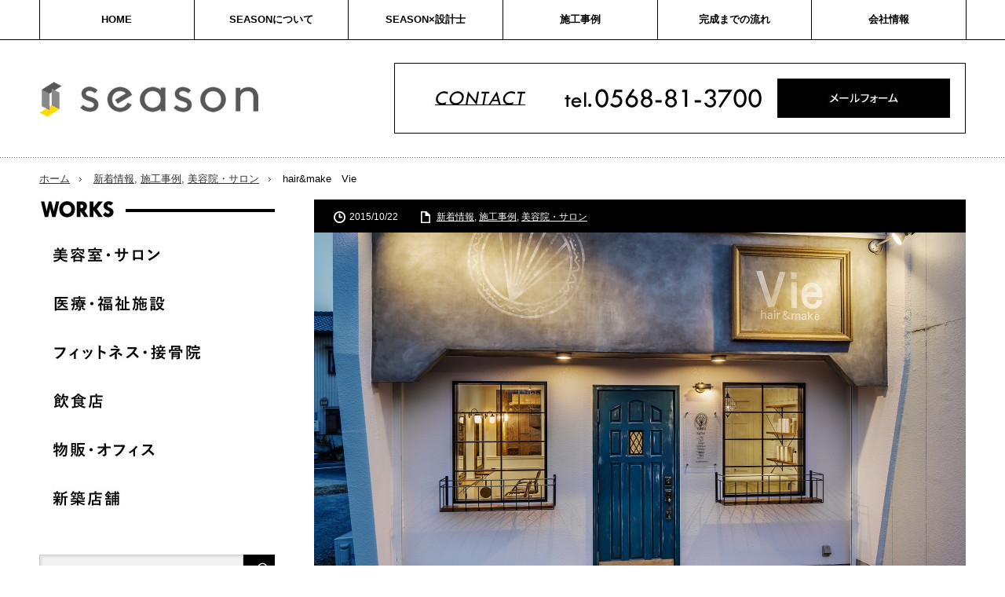

--- FILE ---
content_type: text/html; charset=UTF-8
request_url: https://nk-season.com/news/hairmake%E3%80%80vie.html
body_size: 18539
content:

<!DOCTYPE html>
<html dir="ltr" lang="ja" prefix="og: https://ogp.me/ns#">
<head>
     <!-- Google Tag Manager -->
<script>(function(w,d,s,l,i){w[l]=w[l]||[];w[l].push({'gtm.start':
new Date().getTime(),event:'gtm.js'});var f=d.getElementsByTagName(s)[0],
j=d.createElement(s),dl=l!='dataLayer'?'&l='+l:'';j.async=true;j.src=
'https://www.googletagmanager.com/gtm.js?id='+i+dl;f.parentNode.insertBefore(j,f);
})(window,document,'script','dataLayer','GTM-MDG64VB');</script>
<!-- End Google Tag Manager -->
<meta charset="UTF-8">
<!--[if IE]><meta http-equiv="X-UA-Compatible" content="IE=edge,chrome=1"><![endif]-->
<meta name="viewport" content="width=device-width,initial-scale=1.0">
<title>hair&amp;make Vie | 株式会社シーズン | 名古屋の店舗デザイン・店舗改装・店舗設計はシーズンへ</title>

		<!-- All in One SEO 4.9.2 - aioseo.com -->
	<meta name="robots" content="max-image-preview:large" />
	<meta name="author" content="SEASON"/>
	<link rel="canonical" href="https://nk-season.com/news/hairmake%e3%80%80vie.html" />
	<meta name="generator" content="All in One SEO (AIOSEO) 4.9.2" />
		<meta property="og:locale" content="ja_JP" />
		<meta property="og:site_name" content="株式会社シーズン | 名古屋の店舗デザイン・店舗改装・店舗設計はシーズンへ |" />
		<meta property="og:type" content="article" />
		<meta property="og:title" content="hair&amp;make Vie | 株式会社シーズン | 名古屋の店舗デザイン・店舗改装・店舗設計はシーズンへ" />
		<meta property="og:url" content="https://nk-season.com/news/hairmake%e3%80%80vie.html" />
		<meta property="article:published_time" content="2015-10-22T09:58:06+00:00" />
		<meta property="article:modified_time" content="2016-09-20T10:02:45+00:00" />
		<meta name="twitter:card" content="summary" />
		<meta name="twitter:title" content="hair&amp;make Vie | 株式会社シーズン | 名古屋の店舗デザイン・店舗改装・店舗設計はシーズンへ" />
		<script type="application/ld+json" class="aioseo-schema">
			{"@context":"https:\/\/schema.org","@graph":[{"@type":"Article","@id":"https:\/\/nk-season.com\/news\/hairmake%e3%80%80vie.html#article","name":"hair&make Vie | \u682a\u5f0f\u4f1a\u793e\u30b7\u30fc\u30ba\u30f3 | \u540d\u53e4\u5c4b\u306e\u5e97\u8217\u30c7\u30b6\u30a4\u30f3\u30fb\u5e97\u8217\u6539\u88c5\u30fb\u5e97\u8217\u8a2d\u8a08\u306f\u30b7\u30fc\u30ba\u30f3\u3078","headline":"hair&amp;make\u3000Vie","author":{"@id":"https:\/\/nk-season.com\/author\/season#author"},"publisher":{"@id":"https:\/\/nk-season.com\/#organization"},"image":{"@type":"ImageObject","url":"https:\/\/nk-season.com\/wp\/wp-content\/uploads\/2016\/09\/M4A0303.jpg","width":1920,"height":1280},"datePublished":"2015-10-22T18:58:06+09:00","dateModified":"2016-09-20T19:02:45+09:00","inLanguage":"ja","mainEntityOfPage":{"@id":"https:\/\/nk-season.com\/news\/hairmake%e3%80%80vie.html#webpage"},"isPartOf":{"@id":"https:\/\/nk-season.com\/news\/hairmake%e3%80%80vie.html#webpage"},"articleSection":"\u65b0\u7740\u60c5\u5831, \u65bd\u5de5\u4e8b\u4f8b, \u7f8e\u5bb9\u9662\u30fb\u30b5\u30ed\u30f3, season"},{"@type":"BreadcrumbList","@id":"https:\/\/nk-season.com\/news\/hairmake%e3%80%80vie.html#breadcrumblist","itemListElement":[{"@type":"ListItem","@id":"https:\/\/nk-season.com#listItem","position":1,"name":"\u30db\u30fc\u30e0","item":"https:\/\/nk-season.com","nextItem":{"@type":"ListItem","@id":"https:\/\/nk-season.com\/category\/works#listItem","name":"\u65bd\u5de5\u4e8b\u4f8b"}},{"@type":"ListItem","@id":"https:\/\/nk-season.com\/category\/works#listItem","position":2,"name":"\u65bd\u5de5\u4e8b\u4f8b","item":"https:\/\/nk-season.com\/category\/works","nextItem":{"@type":"ListItem","@id":"https:\/\/nk-season.com\/category\/works\/salon#listItem","name":"\u7f8e\u5bb9\u9662\u30fb\u30b5\u30ed\u30f3"},"previousItem":{"@type":"ListItem","@id":"https:\/\/nk-season.com#listItem","name":"\u30db\u30fc\u30e0"}},{"@type":"ListItem","@id":"https:\/\/nk-season.com\/category\/works\/salon#listItem","position":3,"name":"\u7f8e\u5bb9\u9662\u30fb\u30b5\u30ed\u30f3","item":"https:\/\/nk-season.com\/category\/works\/salon","nextItem":{"@type":"ListItem","@id":"https:\/\/nk-season.com\/news\/hairmake%e3%80%80vie.html#listItem","name":"hair&amp;make\u3000Vie"},"previousItem":{"@type":"ListItem","@id":"https:\/\/nk-season.com\/category\/works#listItem","name":"\u65bd\u5de5\u4e8b\u4f8b"}},{"@type":"ListItem","@id":"https:\/\/nk-season.com\/news\/hairmake%e3%80%80vie.html#listItem","position":4,"name":"hair&amp;make\u3000Vie","previousItem":{"@type":"ListItem","@id":"https:\/\/nk-season.com\/category\/works\/salon#listItem","name":"\u7f8e\u5bb9\u9662\u30fb\u30b5\u30ed\u30f3"}}]},{"@type":"Organization","@id":"https:\/\/nk-season.com\/#organization","name":"\u682a\u5f0f\u4f1a\u793e\u30b7\u30fc\u30ba\u30f3 | \u540d\u53e4\u5c4b\u306e\u5e97\u8217\u30c7\u30b6\u30a4\u30f3\u30fb\u5e97\u8217\u6539\u88c5\u30fb\u5e97\u8217\u8a2d\u8a08\u306f\u30b7\u30fc\u30ba\u30f3\u3078","url":"https:\/\/nk-season.com\/"},{"@type":"Person","@id":"https:\/\/nk-season.com\/author\/season#author","url":"https:\/\/nk-season.com\/author\/season","name":"SEASON","image":{"@type":"ImageObject","@id":"https:\/\/nk-season.com\/news\/hairmake%e3%80%80vie.html#authorImage","url":"https:\/\/secure.gravatar.com\/avatar\/09cc1dd45718b59633c1385afc7b9296a3e2c885c9e1110e0f55e20321e71702?s=96&d=mm&r=g","width":96,"height":96,"caption":"SEASON"}},{"@type":"WebPage","@id":"https:\/\/nk-season.com\/news\/hairmake%e3%80%80vie.html#webpage","url":"https:\/\/nk-season.com\/news\/hairmake%e3%80%80vie.html","name":"hair&make Vie | \u682a\u5f0f\u4f1a\u793e\u30b7\u30fc\u30ba\u30f3 | \u540d\u53e4\u5c4b\u306e\u5e97\u8217\u30c7\u30b6\u30a4\u30f3\u30fb\u5e97\u8217\u6539\u88c5\u30fb\u5e97\u8217\u8a2d\u8a08\u306f\u30b7\u30fc\u30ba\u30f3\u3078","inLanguage":"ja","isPartOf":{"@id":"https:\/\/nk-season.com\/#website"},"breadcrumb":{"@id":"https:\/\/nk-season.com\/news\/hairmake%e3%80%80vie.html#breadcrumblist"},"author":{"@id":"https:\/\/nk-season.com\/author\/season#author"},"creator":{"@id":"https:\/\/nk-season.com\/author\/season#author"},"image":{"@type":"ImageObject","url":"https:\/\/nk-season.com\/wp\/wp-content\/uploads\/2016\/09\/M4A0303.jpg","@id":"https:\/\/nk-season.com\/news\/hairmake%e3%80%80vie.html\/#mainImage","width":1920,"height":1280},"primaryImageOfPage":{"@id":"https:\/\/nk-season.com\/news\/hairmake%e3%80%80vie.html#mainImage"},"datePublished":"2015-10-22T18:58:06+09:00","dateModified":"2016-09-20T19:02:45+09:00"},{"@type":"WebSite","@id":"https:\/\/nk-season.com\/#website","url":"https:\/\/nk-season.com\/","name":"\u682a\u5f0f\u4f1a\u793e\u30b7\u30fc\u30ba\u30f3 | \u540d\u53e4\u5c4b\u306e\u5e97\u8217\u30c7\u30b6\u30a4\u30f3\u30fb\u5e97\u8217\u6539\u88c5\u30fb\u5e97\u8217\u8a2d\u8a08\u306f\u30b7\u30fc\u30ba\u30f3\u3078","inLanguage":"ja","publisher":{"@id":"https:\/\/nk-season.com\/#organization"}}]}
		</script>
		<!-- All in One SEO -->

<link rel="alternate" type="application/rss+xml" title="株式会社シーズン | 名古屋の店舗デザイン・店舗改装・店舗設計はシーズンへ &raquo; フィード" href="https://nk-season.com/feed" />
<link rel="alternate" type="application/rss+xml" title="株式会社シーズン | 名古屋の店舗デザイン・店舗改装・店舗設計はシーズンへ &raquo; コメントフィード" href="https://nk-season.com/comments/feed" />
<link rel="alternate" title="oEmbed (JSON)" type="application/json+oembed" href="https://nk-season.com/wp-json/oembed/1.0/embed?url=https%3A%2F%2Fnk-season.com%2Fnews%2Fhairmake%25e3%2580%2580vie.html" />
<link rel="alternate" title="oEmbed (XML)" type="text/xml+oembed" href="https://nk-season.com/wp-json/oembed/1.0/embed?url=https%3A%2F%2Fnk-season.com%2Fnews%2Fhairmake%25e3%2580%2580vie.html&#038;format=xml" />
<style id='wp-img-auto-sizes-contain-inline-css' type='text/css'>
img:is([sizes=auto i],[sizes^="auto," i]){contain-intrinsic-size:3000px 1500px}
/*# sourceURL=wp-img-auto-sizes-contain-inline-css */
</style>
<link rel='stylesheet' id='style-css' href='https://nk-season.com/wp/wp-content/themes/innovate_hack_tcd025/style.css?ver=2.2' type='text/css' media='screen' />
<style id='wp-emoji-styles-inline-css' type='text/css'>

	img.wp-smiley, img.emoji {
		display: inline !important;
		border: none !important;
		box-shadow: none !important;
		height: 1em !important;
		width: 1em !important;
		margin: 0 0.07em !important;
		vertical-align: -0.1em !important;
		background: none !important;
		padding: 0 !important;
	}
/*# sourceURL=wp-emoji-styles-inline-css */
</style>
<style id='wp-block-library-inline-css' type='text/css'>
:root{--wp-block-synced-color:#7a00df;--wp-block-synced-color--rgb:122,0,223;--wp-bound-block-color:var(--wp-block-synced-color);--wp-editor-canvas-background:#ddd;--wp-admin-theme-color:#007cba;--wp-admin-theme-color--rgb:0,124,186;--wp-admin-theme-color-darker-10:#006ba1;--wp-admin-theme-color-darker-10--rgb:0,107,160.5;--wp-admin-theme-color-darker-20:#005a87;--wp-admin-theme-color-darker-20--rgb:0,90,135;--wp-admin-border-width-focus:2px}@media (min-resolution:192dpi){:root{--wp-admin-border-width-focus:1.5px}}.wp-element-button{cursor:pointer}:root .has-very-light-gray-background-color{background-color:#eee}:root .has-very-dark-gray-background-color{background-color:#313131}:root .has-very-light-gray-color{color:#eee}:root .has-very-dark-gray-color{color:#313131}:root .has-vivid-green-cyan-to-vivid-cyan-blue-gradient-background{background:linear-gradient(135deg,#00d084,#0693e3)}:root .has-purple-crush-gradient-background{background:linear-gradient(135deg,#34e2e4,#4721fb 50%,#ab1dfe)}:root .has-hazy-dawn-gradient-background{background:linear-gradient(135deg,#faaca8,#dad0ec)}:root .has-subdued-olive-gradient-background{background:linear-gradient(135deg,#fafae1,#67a671)}:root .has-atomic-cream-gradient-background{background:linear-gradient(135deg,#fdd79a,#004a59)}:root .has-nightshade-gradient-background{background:linear-gradient(135deg,#330968,#31cdcf)}:root .has-midnight-gradient-background{background:linear-gradient(135deg,#020381,#2874fc)}:root{--wp--preset--font-size--normal:16px;--wp--preset--font-size--huge:42px}.has-regular-font-size{font-size:1em}.has-larger-font-size{font-size:2.625em}.has-normal-font-size{font-size:var(--wp--preset--font-size--normal)}.has-huge-font-size{font-size:var(--wp--preset--font-size--huge)}.has-text-align-center{text-align:center}.has-text-align-left{text-align:left}.has-text-align-right{text-align:right}.has-fit-text{white-space:nowrap!important}#end-resizable-editor-section{display:none}.aligncenter{clear:both}.items-justified-left{justify-content:flex-start}.items-justified-center{justify-content:center}.items-justified-right{justify-content:flex-end}.items-justified-space-between{justify-content:space-between}.screen-reader-text{border:0;clip-path:inset(50%);height:1px;margin:-1px;overflow:hidden;padding:0;position:absolute;width:1px;word-wrap:normal!important}.screen-reader-text:focus{background-color:#ddd;clip-path:none;color:#444;display:block;font-size:1em;height:auto;left:5px;line-height:normal;padding:15px 23px 14px;text-decoration:none;top:5px;width:auto;z-index:100000}html :where(.has-border-color){border-style:solid}html :where([style*=border-top-color]){border-top-style:solid}html :where([style*=border-right-color]){border-right-style:solid}html :where([style*=border-bottom-color]){border-bottom-style:solid}html :where([style*=border-left-color]){border-left-style:solid}html :where([style*=border-width]){border-style:solid}html :where([style*=border-top-width]){border-top-style:solid}html :where([style*=border-right-width]){border-right-style:solid}html :where([style*=border-bottom-width]){border-bottom-style:solid}html :where([style*=border-left-width]){border-left-style:solid}html :where(img[class*=wp-image-]){height:auto;max-width:100%}:where(figure){margin:0 0 1em}html :where(.is-position-sticky){--wp-admin--admin-bar--position-offset:var(--wp-admin--admin-bar--height,0px)}@media screen and (max-width:600px){html :where(.is-position-sticky){--wp-admin--admin-bar--position-offset:0px}}

/*# sourceURL=wp-block-library-inline-css */
</style><style id='global-styles-inline-css' type='text/css'>
:root{--wp--preset--aspect-ratio--square: 1;--wp--preset--aspect-ratio--4-3: 4/3;--wp--preset--aspect-ratio--3-4: 3/4;--wp--preset--aspect-ratio--3-2: 3/2;--wp--preset--aspect-ratio--2-3: 2/3;--wp--preset--aspect-ratio--16-9: 16/9;--wp--preset--aspect-ratio--9-16: 9/16;--wp--preset--color--black: #000000;--wp--preset--color--cyan-bluish-gray: #abb8c3;--wp--preset--color--white: #ffffff;--wp--preset--color--pale-pink: #f78da7;--wp--preset--color--vivid-red: #cf2e2e;--wp--preset--color--luminous-vivid-orange: #ff6900;--wp--preset--color--luminous-vivid-amber: #fcb900;--wp--preset--color--light-green-cyan: #7bdcb5;--wp--preset--color--vivid-green-cyan: #00d084;--wp--preset--color--pale-cyan-blue: #8ed1fc;--wp--preset--color--vivid-cyan-blue: #0693e3;--wp--preset--color--vivid-purple: #9b51e0;--wp--preset--gradient--vivid-cyan-blue-to-vivid-purple: linear-gradient(135deg,rgb(6,147,227) 0%,rgb(155,81,224) 100%);--wp--preset--gradient--light-green-cyan-to-vivid-green-cyan: linear-gradient(135deg,rgb(122,220,180) 0%,rgb(0,208,130) 100%);--wp--preset--gradient--luminous-vivid-amber-to-luminous-vivid-orange: linear-gradient(135deg,rgb(252,185,0) 0%,rgb(255,105,0) 100%);--wp--preset--gradient--luminous-vivid-orange-to-vivid-red: linear-gradient(135deg,rgb(255,105,0) 0%,rgb(207,46,46) 100%);--wp--preset--gradient--very-light-gray-to-cyan-bluish-gray: linear-gradient(135deg,rgb(238,238,238) 0%,rgb(169,184,195) 100%);--wp--preset--gradient--cool-to-warm-spectrum: linear-gradient(135deg,rgb(74,234,220) 0%,rgb(151,120,209) 20%,rgb(207,42,186) 40%,rgb(238,44,130) 60%,rgb(251,105,98) 80%,rgb(254,248,76) 100%);--wp--preset--gradient--blush-light-purple: linear-gradient(135deg,rgb(255,206,236) 0%,rgb(152,150,240) 100%);--wp--preset--gradient--blush-bordeaux: linear-gradient(135deg,rgb(254,205,165) 0%,rgb(254,45,45) 50%,rgb(107,0,62) 100%);--wp--preset--gradient--luminous-dusk: linear-gradient(135deg,rgb(255,203,112) 0%,rgb(199,81,192) 50%,rgb(65,88,208) 100%);--wp--preset--gradient--pale-ocean: linear-gradient(135deg,rgb(255,245,203) 0%,rgb(182,227,212) 50%,rgb(51,167,181) 100%);--wp--preset--gradient--electric-grass: linear-gradient(135deg,rgb(202,248,128) 0%,rgb(113,206,126) 100%);--wp--preset--gradient--midnight: linear-gradient(135deg,rgb(2,3,129) 0%,rgb(40,116,252) 100%);--wp--preset--font-size--small: 13px;--wp--preset--font-size--medium: 20px;--wp--preset--font-size--large: 36px;--wp--preset--font-size--x-large: 42px;--wp--preset--spacing--20: 0.44rem;--wp--preset--spacing--30: 0.67rem;--wp--preset--spacing--40: 1rem;--wp--preset--spacing--50: 1.5rem;--wp--preset--spacing--60: 2.25rem;--wp--preset--spacing--70: 3.38rem;--wp--preset--spacing--80: 5.06rem;--wp--preset--shadow--natural: 6px 6px 9px rgba(0, 0, 0, 0.2);--wp--preset--shadow--deep: 12px 12px 50px rgba(0, 0, 0, 0.4);--wp--preset--shadow--sharp: 6px 6px 0px rgba(0, 0, 0, 0.2);--wp--preset--shadow--outlined: 6px 6px 0px -3px rgb(255, 255, 255), 6px 6px rgb(0, 0, 0);--wp--preset--shadow--crisp: 6px 6px 0px rgb(0, 0, 0);}:where(.is-layout-flex){gap: 0.5em;}:where(.is-layout-grid){gap: 0.5em;}body .is-layout-flex{display: flex;}.is-layout-flex{flex-wrap: wrap;align-items: center;}.is-layout-flex > :is(*, div){margin: 0;}body .is-layout-grid{display: grid;}.is-layout-grid > :is(*, div){margin: 0;}:where(.wp-block-columns.is-layout-flex){gap: 2em;}:where(.wp-block-columns.is-layout-grid){gap: 2em;}:where(.wp-block-post-template.is-layout-flex){gap: 1.25em;}:where(.wp-block-post-template.is-layout-grid){gap: 1.25em;}.has-black-color{color: var(--wp--preset--color--black) !important;}.has-cyan-bluish-gray-color{color: var(--wp--preset--color--cyan-bluish-gray) !important;}.has-white-color{color: var(--wp--preset--color--white) !important;}.has-pale-pink-color{color: var(--wp--preset--color--pale-pink) !important;}.has-vivid-red-color{color: var(--wp--preset--color--vivid-red) !important;}.has-luminous-vivid-orange-color{color: var(--wp--preset--color--luminous-vivid-orange) !important;}.has-luminous-vivid-amber-color{color: var(--wp--preset--color--luminous-vivid-amber) !important;}.has-light-green-cyan-color{color: var(--wp--preset--color--light-green-cyan) !important;}.has-vivid-green-cyan-color{color: var(--wp--preset--color--vivid-green-cyan) !important;}.has-pale-cyan-blue-color{color: var(--wp--preset--color--pale-cyan-blue) !important;}.has-vivid-cyan-blue-color{color: var(--wp--preset--color--vivid-cyan-blue) !important;}.has-vivid-purple-color{color: var(--wp--preset--color--vivid-purple) !important;}.has-black-background-color{background-color: var(--wp--preset--color--black) !important;}.has-cyan-bluish-gray-background-color{background-color: var(--wp--preset--color--cyan-bluish-gray) !important;}.has-white-background-color{background-color: var(--wp--preset--color--white) !important;}.has-pale-pink-background-color{background-color: var(--wp--preset--color--pale-pink) !important;}.has-vivid-red-background-color{background-color: var(--wp--preset--color--vivid-red) !important;}.has-luminous-vivid-orange-background-color{background-color: var(--wp--preset--color--luminous-vivid-orange) !important;}.has-luminous-vivid-amber-background-color{background-color: var(--wp--preset--color--luminous-vivid-amber) !important;}.has-light-green-cyan-background-color{background-color: var(--wp--preset--color--light-green-cyan) !important;}.has-vivid-green-cyan-background-color{background-color: var(--wp--preset--color--vivid-green-cyan) !important;}.has-pale-cyan-blue-background-color{background-color: var(--wp--preset--color--pale-cyan-blue) !important;}.has-vivid-cyan-blue-background-color{background-color: var(--wp--preset--color--vivid-cyan-blue) !important;}.has-vivid-purple-background-color{background-color: var(--wp--preset--color--vivid-purple) !important;}.has-black-border-color{border-color: var(--wp--preset--color--black) !important;}.has-cyan-bluish-gray-border-color{border-color: var(--wp--preset--color--cyan-bluish-gray) !important;}.has-white-border-color{border-color: var(--wp--preset--color--white) !important;}.has-pale-pink-border-color{border-color: var(--wp--preset--color--pale-pink) !important;}.has-vivid-red-border-color{border-color: var(--wp--preset--color--vivid-red) !important;}.has-luminous-vivid-orange-border-color{border-color: var(--wp--preset--color--luminous-vivid-orange) !important;}.has-luminous-vivid-amber-border-color{border-color: var(--wp--preset--color--luminous-vivid-amber) !important;}.has-light-green-cyan-border-color{border-color: var(--wp--preset--color--light-green-cyan) !important;}.has-vivid-green-cyan-border-color{border-color: var(--wp--preset--color--vivid-green-cyan) !important;}.has-pale-cyan-blue-border-color{border-color: var(--wp--preset--color--pale-cyan-blue) !important;}.has-vivid-cyan-blue-border-color{border-color: var(--wp--preset--color--vivid-cyan-blue) !important;}.has-vivid-purple-border-color{border-color: var(--wp--preset--color--vivid-purple) !important;}.has-vivid-cyan-blue-to-vivid-purple-gradient-background{background: var(--wp--preset--gradient--vivid-cyan-blue-to-vivid-purple) !important;}.has-light-green-cyan-to-vivid-green-cyan-gradient-background{background: var(--wp--preset--gradient--light-green-cyan-to-vivid-green-cyan) !important;}.has-luminous-vivid-amber-to-luminous-vivid-orange-gradient-background{background: var(--wp--preset--gradient--luminous-vivid-amber-to-luminous-vivid-orange) !important;}.has-luminous-vivid-orange-to-vivid-red-gradient-background{background: var(--wp--preset--gradient--luminous-vivid-orange-to-vivid-red) !important;}.has-very-light-gray-to-cyan-bluish-gray-gradient-background{background: var(--wp--preset--gradient--very-light-gray-to-cyan-bluish-gray) !important;}.has-cool-to-warm-spectrum-gradient-background{background: var(--wp--preset--gradient--cool-to-warm-spectrum) !important;}.has-blush-light-purple-gradient-background{background: var(--wp--preset--gradient--blush-light-purple) !important;}.has-blush-bordeaux-gradient-background{background: var(--wp--preset--gradient--blush-bordeaux) !important;}.has-luminous-dusk-gradient-background{background: var(--wp--preset--gradient--luminous-dusk) !important;}.has-pale-ocean-gradient-background{background: var(--wp--preset--gradient--pale-ocean) !important;}.has-electric-grass-gradient-background{background: var(--wp--preset--gradient--electric-grass) !important;}.has-midnight-gradient-background{background: var(--wp--preset--gradient--midnight) !important;}.has-small-font-size{font-size: var(--wp--preset--font-size--small) !important;}.has-medium-font-size{font-size: var(--wp--preset--font-size--medium) !important;}.has-large-font-size{font-size: var(--wp--preset--font-size--large) !important;}.has-x-large-font-size{font-size: var(--wp--preset--font-size--x-large) !important;}
/*# sourceURL=global-styles-inline-css */
</style>

<style id='classic-theme-styles-inline-css' type='text/css'>
/*! This file is auto-generated */
.wp-block-button__link{color:#fff;background-color:#32373c;border-radius:9999px;box-shadow:none;text-decoration:none;padding:calc(.667em + 2px) calc(1.333em + 2px);font-size:1.125em}.wp-block-file__button{background:#32373c;color:#fff;text-decoration:none}
/*# sourceURL=/wp-includes/css/classic-themes.min.css */
</style>
<link rel='stylesheet' id='contact-form-7-css' href='https://nk-season.com/wp/wp-content/plugins/contact-form-7/includes/css/styles.css?ver=6.1.4' type='text/css' media='all' />
<link rel='stylesheet' id='wp-components-css' href='https://nk-season.com/wp/wp-includes/css/dist/components/style.min.css?ver=6.9' type='text/css' media='all' />
<link rel='stylesheet' id='godaddy-styles-css' href='https://nk-season.com/wp/wp-content/plugins/coblocks/includes/Dependencies/GoDaddy/Styles/build/latest.css?ver=2.0.2' type='text/css' media='all' />
<script type="text/javascript" src="https://nk-season.com/wp/wp-includes/js/jquery/jquery.min.js?ver=3.7.1" id="jquery-core-js"></script>
<script type="text/javascript" src="https://nk-season.com/wp/wp-includes/js/jquery/jquery-migrate.min.js?ver=3.4.1" id="jquery-migrate-js"></script>
<link rel="https://api.w.org/" href="https://nk-season.com/wp-json/" /><link rel="alternate" title="JSON" type="application/json" href="https://nk-season.com/wp-json/wp/v2/posts/1565" /><link rel='shortlink' href='https://nk-season.com/?p=1565' />

<script src="https://nk-season.com/wp/wp-content/themes/innovate_hack_tcd025/js/modernizr.js?ver=2.2"></script>
<script src="https://nk-season.com/wp/wp-content/themes/innovate_hack_tcd025/js/jscript.js?ver=2.2"></script>

<link rel="stylesheet" media="screen and (max-width:641px)" href="https://nk-season.com/wp/wp-content/themes/innovate_hack_tcd025/responsive.css?ver=2.2">

<link rel="stylesheet" href="https://nk-season.com/wp/wp-content/themes/innovate_hack_tcd025/japanese.css?ver=2.2">

<!--[if lt IE 9]>
<script src="https://nk-season.com/wp/wp-content/themes/innovate_hack_tcd025/js/html5.js?ver=2.2"></script>
<![endif]-->

<style type="text/css">

body { font-size:14px; }



a:hover, #header_button li a:hover, #header_button li a.active, #header_menu li a:hover, #copyright_area a:hover, #bread_crumb .last, .styled_post_list1 li a:hover, .post_meta a:hover
 { color:#000000; }

.design_date, #load_post a:hover, #header_category_list, #header_tag_list, #header_button li#category_button a:before, #header_button li#recommend_button a:before, #header_button li#tag_button a:before, #header_button li#misc_button a:before, #header_recommend_list a:before, #header_misc_list a:before,
 .pc #global_menu ul a:hover, .pc #global_menu ul ul a:hover, #post_list_tab li a:hover, #return_top a:hover, #wp-calendar td a:hover, #wp-calendar #prev a:hover, #wp-calendar #next a:hover, .widget_search #search-btn input:hover, .widget_search #searchsubmit:hover,
  #related_post .image:hover img, #submit_comment:hover, #post_pagination a:hover, #post_pagination p, .tcdw_category_list_widget a:hover, .mobile #global_menu ul a:hover, a.menu_button:hover, #load_post a:hover, #footer_social_link li a:hover, .author_info_link:hover, .author_info .author_social_link li.author_link a:hover
   { background-color:#000000; }

#comment_textarea textarea:focus, #guest_info input:focus, .single_headline, #related_post .image:hover img, .post_list .image:hover img, .styled_post_list1 .image:hover img
 { border-color:#000000; }


</style>



<link rel="stylesheet" href="https://nk-season.com/wp/wp-content/themes/innovate_hack_tcd025/js/owl.carousel.css?ver=2.2" type="text/css" />
<script type="text/javascript" src="https://nk-season.com/wp/wp-content/themes/innovate_hack_tcd025/js/owl.carousel.min.js?ver=2.2"></script>
<script type="text/javascript">
jQuery(window).on('load',function() {
 jQuery("#recent_post_slider").owlCarousel({
  loop: true,
  autoplay: true,
  autoplaySpeed: 700,
  autoplayTimeout: 7000,
  autoplayHoverPause: true,
  responsive:{
    0:{ items:2, margin:10, nav:false },
    640:{ items:5, margin:10, nav:true, navSpeed:700 }
  }
 });
});
</script>

<style type="text/css"></style><link rel="icon" href="https://nk-season.com/wp/wp-content/uploads/2020/08/cropped-season_logo-32x32.jpg" sizes="32x32" />
<link rel="icon" href="https://nk-season.com/wp/wp-content/uploads/2020/08/cropped-season_logo-192x192.jpg" sizes="192x192" />
<link rel="apple-touch-icon" href="https://nk-season.com/wp/wp-content/uploads/2020/08/cropped-season_logo-180x180.jpg" />
<meta name="msapplication-TileImage" content="https://nk-season.com/wp/wp-content/uploads/2020/08/cropped-season_logo-270x270.jpg" />
<meta name="p:domain_verify" content="bf81d2bdfdcf8764ab8a38fd73dd7c39"/>
</head>
<body class="wp-singular post-template-default single single-post postid-1565 single-format-standard wp-theme-innovate_hack_tcd025">
<!-- Google Tag Manager (noscript) -->
<noscript><iframe src="https://www.googletagmanager.com/ns.html?id=GTM-MDG64VB"
height="0" width="0" style="display:none;visibility:hidden"></iframe></noscript>
<!-- End Google Tag Manager (noscript) -->

 <!-- global menu -->
  <div id="global_menu_wrap">
  <a href="#" class="menu_button">menu</a>
  <div id="global_menu" class="clearfix num6">
   <ul id="menu-%e3%82%b0%e3%83%ad%e3%83%bc%e3%83%90%e3%83%ab%e3%83%a1%e3%83%8b%e3%83%a5%e3%83%bc-1" class="menu"><li class="menu-item menu-item-type-custom menu-item-object-custom menu-item-home menu-item-5"><a href="https://nk-season.com">HOME</a></li>
<li class="menu-item menu-item-type-post_type menu-item-object-page menu-item-186"><a href="https://nk-season.com/concept.html">SEASONについて</a></li>
<li class="menu-item menu-item-type-post_type menu-item-object-page menu-item-4226"><a href="https://nk-season.com/architect.html">SEASON×設計士</a></li>
<li class="menu-item menu-item-type-custom menu-item-object-custom menu-item-has-children menu-item-6"><a href="https://nk-season.com/works.html">施工事例</a>
<ul class="sub-menu">
	<li id="menu-item-1202" class="menu-item menu-item-type-taxonomy menu-item-object-category current-post-ancestor current-menu-parent current-post-parent menu-item-1202"><a href="https://nk-season.com/category/works/salon">美容院・サロン</a></li>
	<li id="menu-item-3047" class="menu-item menu-item-type-taxonomy menu-item-object-category menu-item-3047"><a href="https://nk-season.com/category/works/clinic">医療・福祉施設</a></li>
	<li id="menu-item-1204" class="menu-item menu-item-type-taxonomy menu-item-object-category menu-item-1204"><a href="https://nk-season.com/category/works/fitness">フィットネス・接骨院</a></li>
	<li id="menu-item-1201" class="menu-item menu-item-type-taxonomy menu-item-object-category menu-item-1201"><a href="https://nk-season.com/category/works/food">飲食店</a></li>
	<li id="menu-item-1205" class="menu-item menu-item-type-taxonomy menu-item-object-category menu-item-1205"><a href="https://nk-season.com/category/works/shop_office">物販・オフィス</a></li>
	<li id="menu-item-2280" class="menu-item menu-item-type-taxonomy menu-item-object-category menu-item-2280"><a href="https://nk-season.com/category/works/newstore">新築店舗</a></li>
</ul>
</li>
<li class="menu-item menu-item-type-post_type menu-item-object-page menu-item-1154"><a href="https://nk-season.com/flow.html">完成までの流れ</a></li>
<li class="menu-item menu-item-type-post_type menu-item-object-page menu-item-has-children menu-item-183"><a href="https://nk-season.com/campany.html">会社情報</a>
<ul class="sub-menu">
	<li id="menu-item-3506" class="menu-item menu-item-type-post_type menu-item-object-page menu-item-3506"><a href="https://nk-season.com/philosophy.html">企業理念</a></li>
	<li id="menu-item-1207" class="menu-item menu-item-type-post_type menu-item-object-page menu-item-1207"><a href="https://nk-season.com/staff.html">スタッフ紹介</a></li>
	<li id="menu-item-4258" class="menu-item menu-item-type-post_type menu-item-object-page menu-item-4258"><a href="https://nk-season.com/recruit_index.html">求人情報</a></li>
</ul>
</li>
</ul>  </div>
 </div>
 
 <div id="header">
  <div id="header_inner">

    <div id='logo_image'>
<h1 id="logo"><a href=" https://nk-season.com"><img src="https://nk-season.com/wp/wp-content/uploads/tcd-w/logo.jpg?20200818" alt="名古屋の店舗デザイン・店舗改装・店舗設計はシーズンへ" title="名古屋の店舗デザイン・店舗改装・店舗設計はシーズンへ" /></a></h1>
</div>

   <div id="header_banner1">
         <a href="https://nk-season.com/contact.html" target="_blank"><img src="https://nk-season.com/wp/wp-content/uploads/tcd-w/hd_contact.jpg" alt="" title="" /></a>
       </div>

  </div><!-- END #header_inner -->
 </div><!-- END #header -->

 <!-- tagline -->
 <div id="header_bottom">
    <ul id="bread_crumb" class="clearfix">
 <li class="home"><a href="https://nk-season.com/"><span>ホーム</span></a></li>

 <li><a href="https://nk-season.com/category/news" rel="category tag">新着情報</a>, <a href="https://nk-season.com/category/works" rel="category tag">施工事例</a>, <a href="https://nk-season.com/category/works/salon" rel="category tag">美容院・サロン</a></li>
 <li class="last">hair&amp;make　Vie</li>

</ul>   </div>

 <div id="contents" class="clearfix">
<div id="main_col">

 <div id="main_contents" class="clearfix">

  
  <ul class="post_meta clearfix">
   <li class="post_date"><time class="entry-date updated" datetime="2016-09-20T19:02:45+09:00">2015/10/22</time></li>   <li class="post_category"><a href="https://nk-season.com/category/news" rel="category tag">新着情報</a>, <a href="https://nk-season.com/category/works" rel="category tag">施工事例</a>, <a href="https://nk-season.com/category/works/salon" rel="category tag">美容院・サロン</a></li>           </ul>

  <div class="post_image"><img width="830" height="460" src="https://nk-season.com/wp/wp-content/uploads/2016/09/M4A0303-830x460.jpg" class="attachment-size3 size-size3 wp-post-image" alt="" decoding="async" fetchpriority="high" /></div>
  <h2 class="post_title">hair&amp;make　Vie</h2>

  <div class="post_content clearfix">
  
  
  
  
  
   
   
<table class="demo01">

<tr><th>所在地</th><td>愛知県名古屋市西区八筋町107</td></tr>



	
	
	










</table>




  
  <h3 class="style3" id="t04">フォトギャラリー</h3>
  <p>
<img width="1920" height="1280" src="https://nk-season.com/wp/wp-content/uploads/2016/09/M4A0303-1.jpg" class="attachment-custom_size size-custom_size" alt="" decoding="async" srcset="https://nk-season.com/wp/wp-content/uploads/2016/09/M4A0303-1.jpg 1920w, https://nk-season.com/wp/wp-content/uploads/2016/09/M4A0303-1-300x200.jpg 300w, https://nk-season.com/wp/wp-content/uploads/2016/09/M4A0303-1-768x512.jpg 768w, https://nk-season.com/wp/wp-content/uploads/2016/09/M4A0303-1-1024x683.jpg 1024w" sizes="(max-width: 1920px) 100vw, 1920px" /><img width="1920" height="1280" src="https://nk-season.com/wp/wp-content/uploads/2016/09/M4A0388.jpg" class="attachment-custom_size size-custom_size" alt="" decoding="async" srcset="https://nk-season.com/wp/wp-content/uploads/2016/09/M4A0388.jpg 1920w, https://nk-season.com/wp/wp-content/uploads/2016/09/M4A0388-300x200.jpg 300w, https://nk-season.com/wp/wp-content/uploads/2016/09/M4A0388-768x512.jpg 768w, https://nk-season.com/wp/wp-content/uploads/2016/09/M4A0388-1024x683.jpg 1024w" sizes="(max-width: 1920px) 100vw, 1920px" /><img width="1920" height="1280" src="https://nk-season.com/wp/wp-content/uploads/2016/09/M4A0328.jpg" class="attachment-custom_size size-custom_size" alt="" decoding="async" loading="lazy" srcset="https://nk-season.com/wp/wp-content/uploads/2016/09/M4A0328.jpg 1920w, https://nk-season.com/wp/wp-content/uploads/2016/09/M4A0328-300x200.jpg 300w, https://nk-season.com/wp/wp-content/uploads/2016/09/M4A0328-768x512.jpg 768w, https://nk-season.com/wp/wp-content/uploads/2016/09/M4A0328-1024x683.jpg 1024w" sizes="auto, (max-width: 1920px) 100vw, 1920px" /></p>


  
  
  
  
   
   
   
   
         <!-- author info -->
     </div>



<!--  <h3 class="single_headline">その他事例</h3><br />

  <div id="previous_next_post" class="clearfix">

   <p id="previous_post"><a href="https://nk-season.com/works/salon/avanail-premiumxforallxgrease.html" rel="prev">AVANAIL Premium×Forall×Grease</a></p>
   <p id="next_post"><a href="https://nk-season.com/works/salon/seacret-eye-%e6%9c%ac%e5%b1%b1%e5%ba%97-2.html" rel="next">Secret Eye 本山店</a></p>
  </div>-->

  
  

  
  <div class="clearfix">

  
    <div id="single_recommend_post">
   <h3 class="single_headline"><!--おすすめ記事-->新着事例</h3>
   <ol>
        <li class="clearfix">
     <a class="image" href="https://nk-season.com/news/ai-ney%e3%80%80%e3%82%89%e3%82%89%e3%81%bd%e3%83%bc%e3%81%a8%e5%ae%89%e5%9f%8e%e5%ba%97.html"><img width="150" height="150" src="https://nk-season.com/wp/wp-content/uploads/2025/05/240A9208-150x150.jpg" class="attachment-size1 size-size1 wp-post-image" alt="" decoding="async" loading="lazy" /></a>
     <h4 class="title"><a href="https://nk-season.com/news/ai-ney%e3%80%80%e3%82%89%e3%82%89%e3%81%bd%e3%83%bc%e3%81%a8%e5%ae%89%e5%9f%8e%e5%ba%97.html">Ai-ney　ららぽーと安城店</a></h4>
    </li>
        <li class="clearfix">
     <a class="image" href="https://nk-season.com/news/viterrace-juicy-fulala-sou-%e3%80%80%e6%a0%aa%e5%bc%8f%e4%bc%9a%e7%a4%be%e3%83%a2%e3%83%87%e3%82%b9%e3%83%86%e3%82%a3.html"><img width="150" height="150" src="https://nk-season.com/wp/wp-content/uploads/2025/05/240A0948-150x150.jpg" class="attachment-size1 size-size1 wp-post-image" alt="" decoding="async" loading="lazy" /></a>
     <h4 class="title"><a href="https://nk-season.com/news/viterrace-juicy-fulala-sou-%e3%80%80%e6%a0%aa%e5%bc%8f%e4%bc%9a%e7%a4%be%e3%83%a2%e3%83%87%e3%82%b9%e3%83%86%e3%82%a3.html">ViTERRACE JUICY fulala sou 　株式会社…</a></h4>
    </li>
        <li class="clearfix">
     <a class="image" href="https://nk-season.com/news/%e3%81%b5%e3%81%98%e5%8e%9f-2.html"><img width="150" height="150" src="https://nk-season.com/wp/wp-content/uploads/2025/01/240A4835-150x150.jpg" class="attachment-size1 size-size1 wp-post-image" alt="" decoding="async" loading="lazy" /></a>
     <h4 class="title"><a href="https://nk-season.com/news/%e3%81%b5%e3%81%98%e5%8e%9f-2.html">ふじ原</a></h4>
    </li>
        <li class="clearfix">
     <a class="image" href="https://nk-season.com/works/shop_office/%e6%a0%aa%e5%bc%8f%e4%bc%9a%e7%a4%be%e5%9b%bd%e4%bf%9d%e4%bd%8f%e5%bb%ba-2.html"><img width="150" height="150" src="https://nk-season.com/wp/wp-content/uploads/2025/01/240909_kokubo_0026-150x150.jpg" class="attachment-size1 size-size1 wp-post-image" alt="" decoding="async" loading="lazy" /></a>
     <h4 class="title"><a href="https://nk-season.com/works/shop_office/%e6%a0%aa%e5%bc%8f%e4%bc%9a%e7%a4%be%e5%9b%bd%e4%bf%9d%e4%bd%8f%e5%bb%ba-2.html">株式会社国保住建</a></h4>
    </li>
        <li class="clearfix">
     <a class="image" href="https://nk-season.com/news/%e3%82%a2%e3%82%af%e3%82%a2%e3%83%87%e3%83%b3%e3%82%bf%e3%83%ab%e7%9f%a5%e5%a4%9a%e3%80%80%e3%81%8a%e3%82%84%e3%81%97%e3%82%89%e3%81%9a%e4%ba%88%e9%98%b2%e3%81%93%e3%81%a9%e3%82%82%e3%82%af%e3%83%aa.html"><img width="150" height="150" src="https://nk-season.com/wp/wp-content/uploads/2025/01/240A6981-HDR-150x150.jpg" class="attachment-size1 size-size1 wp-post-image" alt="" decoding="async" loading="lazy" /></a>
     <h4 class="title"><a href="https://nk-season.com/news/%e3%82%a2%e3%82%af%e3%82%a2%e3%83%87%e3%83%b3%e3%82%bf%e3%83%ab%e7%9f%a5%e5%a4%9a%e3%80%80%e3%81%8a%e3%82%84%e3%81%97%e3%82%89%e3%81%9a%e4%ba%88%e9%98%b2%e3%81%93%e3%81%a9%e3%82%82%e3%82%af%e3%83%aa.html">アクアデンタル知多　おやしらず予防こどもクリニック</a></h4>
    </li>
       </ol>
  </div>
  
  </div>

 </div><!-- END #main_contents -->

</div><!-- END #main_col -->

<div id="side_col">

 
              <div class="side_widget clearfix widget_text" id="text-5">
			<div class="textwidget"><img src="http://nk-season.com/wp/wp-content/themes/innovate_hack_tcd025/img/common/sd_workstitle.jpg" class="size-full">
<a class="link" href="https://nk-season.com/category/works/salon"><img src="http://nk-season.com/wp/wp-content/themes/innovate_hack_tcd025/img/common/sd_tenpo01.jpg" class="size-full"></a>
<a class="link" href="https://nk-season.com/category/works/clinic"><img src="http://nk-season.com/wp/wp-content/themes/innovate_hack_tcd025/img/common/sd_tenpo02.jpg" class="size-full"></a>
<a class="link" href="https://nk-season.com/category/works/fitness"><img src="http://nk-season.com/wp/wp-content/themes/innovate_hack_tcd025/img/common/sd_tenpo03.jpg" class="size-full"></a>
<a class="link" href="https://nk-season.com/category/works/food"><img src="http://nk-season.com/wp/wp-content/themes/innovate_hack_tcd025/img/common/sd_tenpo04.jpg" class="size-full"></a>
<a class="link" href="https://nk-season.com/category/works/shop_office"><img src="http://nk-season.com/wp/wp-content/themes/innovate_hack_tcd025/img/common/sd_tenpo05.jpg" class="size-full"></a>
<a class="link" href="https://nk-season.com/category/works/newstore"><img src="http://nk-season.com/wp/wp-content/themes/innovate_hack_tcd025/img/common/sd_tenpo06.jpg" class="size-full"></a></div>
		</div>
<div class="side_widget clearfix widget_search" id="search-3">
<form role="search" method="get" id="searchform" class="searchform" action="https://nk-season.com/">
				<div>
					<label class="screen-reader-text" for="s">検索:</label>
					<input type="text" value="" name="s" id="s" />
					<input type="submit" id="searchsubmit" value="検索" />
				</div>
			</form></div>
<div class="side_widget clearfix ml_ad_widget" id="ml_ad_widget-8">
<img src="http://nk-season.com/wp/wp-content/themes/innovate_hack_tcd025/img/common/sd_contentstitle.jpg" alt="CONTENTS" class="size-full">
<a href="https://nk-season.com/concept.html"><img src="http://nk-season.com/wp/wp-content/themes/innovate_hack_tcd025/img/common/sd_contents01.jpg" alt="シーズンって？" class="size-full"></a>
<a href="http://nk-season.com/staff.html"><img src="http://nk-season.com/wp/wp-content/themes/innovate_hack_tcd025/img/common/sd_contents02.jpg" alt="スタッフ紹介" class="size-full"></a>
<a href="https://nk-season.com/campany.html"><img src="http://nk-season.com/wp/wp-content/themes/innovate_hack_tcd025/img/common/sd_contents03.jpg" alt="会社情報" class="size-full"></a>
<a href="https://nk-season.com/recruit_index.html"><img src="http://nk-season.com/wp/wp-content/themes/innovate_hack_tcd025/img/common/sd_contents04.jpg" alt="求人情報" class="size-full"></a>
<a href="https://nk-season.com/support.html"><img src="http://nk-season.com/wp/wp-content/themes/innovate_hack_tcd025/img/common/sd_contents05.jpg" alt="業務委託・協力会社募集" class="size-full"></a><br> <br> <br><br>

<a href="https://www.instagram.com/season_kasugai/" target="_blank"><img src="http://nk-season.com/wp/wp-content/themes/innovate_hack_tcd025/img/common/insta_br.jpg"></a><br>

<a href="https://lin.ee/FhrNw8B" target="_blank"><img src="http://nk-season.com/wp/wp-content/themes/innovate_hack_tcd025/img/common/line_br.jpg"></a><br>

<a href="http://www.bk-season.com/" target="_blank"><img src="http://nk-season.com/wp/wp-content/themes/innovate_hack_tcd025/img/common/inuki_br.jpg"></a><br>

<!--<a href="http://nk-season.com/tool.html"><img src="http://nk-season.com/wp/wp-content/themes/innovate_hack_tcd025/img/common/tool_br.jpg"></a><br>-->

<a href="http://nk-season.com/depo.html"><img src="http://nk-season.com/wp/wp-content/themes/innovate_hack_tcd025/img/common/trunkdepo_br.jpg"></a></div>
        
 
</div>

</div><!-- END #contents -->
  <div id="footer_slider">
    <div id="recent_post_slider_wrap">
      <h4 class="headline">PICKUP 店舗デザイン事例</h4>
      <div id="recent_post_slider" class="owl-carousel">
                    <div class="item">
              <a href="https://nk-season.com/news/ai-ney%e3%80%80%e3%82%89%e3%82%89%e3%81%bd%e3%83%bc%e3%81%a8%e5%ae%89%e5%9f%8e%e5%ba%97.html">
                <img width="550" height="337" src="https://nk-season.com/wp/wp-content/uploads/2025/05/240A9208-550x337.jpg" class="attachment-size2 size-size2 wp-post-image" alt="" decoding="async" loading="lazy" />                <span class="title">Ai-ney　ららぽーと安城店</span>
              </a>
            </div>
                    <div class="item">
              <a href="https://nk-season.com/news/viterrace-juicy-fulala-sou-%e3%80%80%e6%a0%aa%e5%bc%8f%e4%bc%9a%e7%a4%be%e3%83%a2%e3%83%87%e3%82%b9%e3%83%86%e3%82%a3.html">
                <img width="550" height="337" src="https://nk-season.com/wp/wp-content/uploads/2025/05/240A0948-550x337.jpg" class="attachment-size2 size-size2 wp-post-image" alt="" decoding="async" loading="lazy" />                <span class="title">ViTERRACE JUICY fulala sou 　…</span>
              </a>
            </div>
                    <div class="item">
              <a href="https://nk-season.com/news/%e3%81%b5%e3%81%98%e5%8e%9f-2.html">
                <img width="550" height="337" src="https://nk-season.com/wp/wp-content/uploads/2025/01/240A4835-550x337.jpg" class="attachment-size2 size-size2 wp-post-image" alt="" decoding="async" loading="lazy" />                <span class="title">ふじ原</span>
              </a>
            </div>
                    <div class="item">
              <a href="https://nk-season.com/works/shop_office/%e6%a0%aa%e5%bc%8f%e4%bc%9a%e7%a4%be%e5%9b%bd%e4%bf%9d%e4%bd%8f%e5%bb%ba-2.html">
                <img width="550" height="337" src="https://nk-season.com/wp/wp-content/uploads/2025/01/240909_kokubo_0026-550x337.jpg" class="attachment-size2 size-size2 wp-post-image" alt="" decoding="async" loading="lazy" />                <span class="title">株式会社国保住建</span>
              </a>
            </div>
                    <div class="item">
              <a href="https://nk-season.com/news/%e3%82%a2%e3%82%af%e3%82%a2%e3%83%87%e3%83%b3%e3%82%bf%e3%83%ab%e7%9f%a5%e5%a4%9a%e3%80%80%e3%81%8a%e3%82%84%e3%81%97%e3%82%89%e3%81%9a%e4%ba%88%e9%98%b2%e3%81%93%e3%81%a9%e3%82%82%e3%82%af%e3%83%aa.html">
                <img width="550" height="337" src="https://nk-season.com/wp/wp-content/uploads/2025/01/240A6981-HDR-550x337.jpg" class="attachment-size2 size-size2 wp-post-image" alt="" decoding="async" loading="lazy" />                <span class="title">アクアデンタル知多　おやしらず予防こどもクリニック</span>
              </a>
            </div>
                    <div class="item">
              <a href="https://nk-season.com/news/dor-by-little-%e3%83%89%e3%83%bc%e3%83%ab%e3%83%90%e3%82%a4%e3%83%aa%e3%83%88%e3%83%ab%ef%bc%89.html">
                <img width="550" height="337" src="https://nk-season.com/wp/wp-content/uploads/2025/01/240A6517-550x337.jpg" class="attachment-size2 size-size2 wp-post-image" alt="" decoding="async" loading="lazy" />                <span class="title">D&#8217;or by little (ドールバイリ…</span>
              </a>
            </div>
                    <div class="item">
              <a href="https://nk-season.com/news/n%e3%80%80selection.html">
                <img width="550" height="337" src="https://nk-season.com/wp/wp-content/uploads/2025/01/P7A6151-HDR-550x337.jpg" class="attachment-size2 size-size2 wp-post-image" alt="" decoding="async" loading="lazy" />                <span class="title">N　Selection</span>
              </a>
            </div>
                    <div class="item">
              <a href="https://nk-season.com/news/%e9%9b%85-masa.html">
                <img width="550" height="337" src="https://nk-season.com/wp/wp-content/uploads/2025/01/P7A7710-550x337.jpg" class="attachment-size2 size-size2 wp-post-image" alt="" decoding="async" loading="lazy" />                <span class="title">雅 MASA</span>
              </a>
            </div>
                    <div class="item">
              <a href="https://nk-season.com/news/the-sejong-gems-%e5%90%8d%e9%a7%85%e5%ba%97-yakiniku-matsusaka-beef.html">
                <img width="550" height="337" src="https://nk-season.com/wp/wp-content/uploads/2025/01/P7A5929-HDR-550x337.jpg" class="attachment-size2 size-size2 wp-post-image" alt="" decoding="async" loading="lazy" />                <span class="title">THE SEJONG GEMS 名駅店 YAKINIKU…</span>
              </a>
            </div>
                    <div class="item">
              <a href="https://nk-season.com/news/%e5%9b%9b%e5%b7%9d%e4%bc%9d%e7%b5%b1%e7%81%ab%e9%8d%8b%e3%80%80%e8%9c%80%e6%bc%a2%e3%80%80%e5%90%8d%e9%a7%85%e5%ba%97.html">
                <img width="550" height="337" src="https://nk-season.com/wp/wp-content/uploads/2025/01/P7A6273-550x337.jpg" class="attachment-size2 size-size2 wp-post-image" alt="" decoding="async" loading="lazy" />                <span class="title">四川伝統火鍋　蜀漢　名駅店</span>
              </a>
            </div>
                    <div class="item">
              <a href="https://nk-season.com/news/champagne-salon-aoi.html">
                <img src="https://nk-season.com/wp/wp-content/themes/innovate_hack_tcd025/img/common/no_image2.gif" alt="" title="" />                <span class="title">Champagne salon Aoi</span>
              </a>
            </div>
                    <div class="item">
              <a href="https://nk-season.com/news/eclala%e3%80%90%e3%82%a8%e3%82%af%e3%83%a9%e3%83%a9%e3%80%91.html">
                <img width="550" height="337" src="https://nk-season.com/wp/wp-content/uploads/2023/09/5-550x337.jpg" class="attachment-size2 size-size2 wp-post-image" alt="" decoding="async" loading="lazy" />                <span class="title">eclala【エクララ】</span>
              </a>
            </div>
                    <div class="item">
              <a href="https://nk-season.com/news/%e7%82%ad%e7%81%ab%e7%84%bc%e8%82%89%e3%80%80sejong%e3%80%8c%e3%82%bb%e3%82%b8%e3%83%a7%e3%83%b3%e3%80%8d%e3%80%80%e6%a0%84%e5%ba%97.html">
                <img width="550" height="337" src="https://nk-season.com/wp/wp-content/uploads/2023/07/P7A8975-550x337.jpg" class="attachment-size2 size-size2 wp-post-image" alt="" decoding="async" loading="lazy" />                <span class="title">炭火焼肉　SEJONG「セジョン」　栄店</span>
              </a>
            </div>
                    <div class="item">
              <a href="https://nk-season.com/works/shop_office/moses.html">
                <img width="550" height="337" src="https://nk-season.com/wp/wp-content/uploads/2022/04/P7A9560-550x337.jpg" class="attachment-size2 size-size2 wp-post-image" alt="" decoding="async" loading="lazy" />                <span class="title">カーメンテナンスショップ　MOSES</span>
              </a>
            </div>
                    <div class="item">
              <a href="https://nk-season.com/news/bell-by-little.html">
                <img width="550" height="337" src="https://nk-season.com/wp/wp-content/uploads/2022/04/P7A0916-550x337.jpg" class="attachment-size2 size-size2 wp-post-image" alt="" decoding="async" loading="lazy" />                <span class="title">belle by little</span>
              </a>
            </div>
                    <div class="item">
              <a href="https://nk-season.com/news/%e4%bf%a1%e5%b7%9e%e8%95%8e%e9%ba%a6%e5%87%a6%e3%80%80%e3%81%9d%e3%81%b0%e5%8f%b3%e8%a1%9b%e9%96%80.html">
                <img width="550" height="337" src="https://nk-season.com/wp/wp-content/uploads/2021/06/40A8440-550x337.jpg" class="attachment-size2 size-size2 wp-post-image" alt="" decoding="async" loading="lazy" />                <span class="title">信州蕎麦処　そば右衛門</span>
              </a>
            </div>
                    <div class="item">
              <a href="https://nk-season.com/news/%e3%83%87%e3%83%b3%e3%82%bf%e3%83%ab%e3%82%af%e3%83%aa%e3%83%8b%e3%83%83%e3%82%af%e3%81%93%e3%81%93%e3%81%ae%e3%81%af.html">
                <img width="550" height="337" src="https://nk-season.com/wp/wp-content/uploads/2021/06/CE3C4EE8-A9C4-4487-A5DC-2BED51039BB2-550x337.jpeg" class="attachment-size2 size-size2 wp-post-image" alt="" decoding="async" loading="lazy" />                <span class="title">デンタルクリニックここのは</span>
              </a>
            </div>
                    <div class="item">
              <a href="https://nk-season.com/news/%e5%9b%9b%e5%b7%9d%e4%bc%9d%e7%b5%b1%e7%81%ab%e9%8d%8b%e3%80%80%e8%9c%80%e6%bc%a2%e3%80%80%e9%87%91%e5%b1%b1%e5%ba%97.html">
                <img width="550" height="337" src="https://nk-season.com/wp/wp-content/uploads/2021/04/40A5999-550x337.jpg" class="attachment-size2 size-size2 wp-post-image" alt="" decoding="async" loading="lazy" />                <span class="title">四川伝統火鍋　蜀漢　金山店</span>
              </a>
            </div>
                    <div class="item">
              <a href="https://nk-season.com/news/water-stand%e3%80%80%e6%b5%9c%e6%9d%be%e5%ba%97.html">
                <img width="550" height="337" src="https://nk-season.com/wp/wp-content/uploads/2021/04/40A6739-550x337.jpg" class="attachment-size2 size-size2 wp-post-image" alt="" decoding="async" loading="lazy" />                <span class="title">water stand　浜松店</span>
              </a>
            </div>
                    <div class="item">
              <a href="https://nk-season.com/news/%e5%ae%b6%e7%b3%bb%e3%83%a9%e3%83%bc%e3%83%a1%e3%83%b3%e3%80%80%e6%a1%9c%e5%ae%b6.html">
                <img width="550" height="337" src="https://nk-season.com/wp/wp-content/uploads/2021/04/40A6793-550x337.jpg" class="attachment-size2 size-size2 wp-post-image" alt="" decoding="async" loading="lazy" />                <span class="title">家系ラーメン　桜家</span>
              </a>
            </div>
                    <div class="item">
              <a href="https://nk-season.com/news/mod-kasugai-%e5%8b%9d%e5%b7%9d%e9%a7%85%e5%89%8d%e5%ba%97.html">
                <img width="550" height="337" src="https://nk-season.com/wp/wp-content/uploads/2021/01/U9A4902-550x337.jpg" class="attachment-size2 size-size2 wp-post-image" alt="" decoding="async" loading="lazy" />                <span class="title">Mod Kasugai 勝川駅前店</span>
              </a>
            </div>
                    <div class="item">
              <a href="https://nk-season.com/news/%e4%b8%80%e5%ae%ae%e3%82%b0%e3%83%ab%e3%83%a1%e6%a8%aa%e4%b8%81.html">
                <img width="550" height="337" src="https://nk-season.com/wp/wp-content/uploads/2021/01/U9A4971-550x337.jpg" class="attachment-size2 size-size2 wp-post-image" alt="" decoding="async" loading="lazy" />                <span class="title">一宮グルメ横丁</span>
              </a>
            </div>
                    <div class="item">
              <a href="https://nk-season.com/news/%e3%83%98%e3%82%a2%e3%82%b5%e3%83%ad%e3%83%b3%e3%80%80core.html">
                <img width="550" height="337" src="https://nk-season.com/wp/wp-content/uploads/2021/01/40A5182-550x337.jpg" class="attachment-size2 size-size2 wp-post-image" alt="" decoding="async" loading="lazy" />                <span class="title">ヘアサロン　CORE</span>
              </a>
            </div>
                    <div class="item">
              <a href="https://nk-season.com/news/yadoru.html">
                <img width="550" height="337" src="https://nk-season.com/wp/wp-content/uploads/2020/11/P7A3552-550x337.jpg" class="attachment-size2 size-size2 wp-post-image" alt="" decoding="async" loading="lazy" />                <span class="title">YADORU</span>
              </a>
            </div>
                    <div class="item">
              <a href="https://nk-season.com/news/marie-teresia-sakae.html">
                <img width="550" height="337" src="https://nk-season.com/wp/wp-content/uploads/2020/09/P7A9187-550x337.jpg" class="attachment-size2 size-size2 wp-post-image" alt="" decoding="async" loading="lazy" />                <span class="title">MARIE TERESIA SAKAE</span>
              </a>
            </div>
                    <div class="item">
              <a href="https://nk-season.com/news/hair-lune.html">
                <img width="550" height="337" src="https://nk-season.com/wp/wp-content/uploads/2020/09/P7A0048-1-550x337.jpg" class="attachment-size2 size-size2 wp-post-image" alt="" decoding="async" loading="lazy" />                <span class="title">hair lune</span>
              </a>
            </div>
                    <div class="item">
              <a href="https://nk-season.com/news/belle-carat.html">
                <img width="550" height="337" src="https://nk-season.com/wp/wp-content/uploads/2020/09/P7A8717-550x337.jpg" class="attachment-size2 size-size2 wp-post-image" alt="" decoding="async" loading="lazy" />                <span class="title">Belle Carat</span>
              </a>
            </div>
                    <div class="item">
              <a href="https://nk-season.com/news/%e9%8a%80%e5%ba%a7%e3%81%ab%e5%bf%97%e3%81%8b%e3%82%8f%e3%80%80%e5%8d%83%e7%a8%ae%e5%ba%97.html">
                <img width="550" height="337" src="https://nk-season.com/wp/wp-content/uploads/2020/06/P7A9704-550x337.jpg" class="attachment-size2 size-size2 wp-post-image" alt="" decoding="async" loading="lazy" />                <span class="title">銀座に志かわ　名古屋本山店</span>
              </a>
            </div>
                    <div class="item">
              <a href="https://nk-season.com/news/smuk%e3%80%80%e3%82%b9%e3%83%a0%e3%83%bc%e3%82%af.html">
                <img width="550" height="337" src="https://nk-season.com/wp/wp-content/uploads/2020/06/P7A5175-550x337.jpg" class="attachment-size2 size-size2 wp-post-image" alt="" decoding="async" loading="lazy" />                <span class="title">SMUK　スムーク</span>
              </a>
            </div>
                    <div class="item">
              <a href="https://nk-season.com/news/li-te-hairsalon.html">
                <img width="550" height="337" src="https://nk-season.com/wp/wp-content/uploads/2020/02/P7A6402-550x337.jpg" class="attachment-size2 size-size2 wp-post-image" alt="" decoding="async" loading="lazy" />                <span class="title">Li-te hairsalon</span>
              </a>
            </div>
                    <div class="item">
              <a href="https://nk-season.com/news/t-rex%e3%80%80ultimate-fitness.html">
                <img width="550" height="337" src="https://nk-season.com/wp/wp-content/uploads/2019/08/P7A8408-550x337.jpg" class="attachment-size2 size-size2 wp-post-image" alt="" decoding="async" loading="lazy" />                <span class="title">T-REX　Ultimate Fitness</span>
              </a>
            </div>
                    <div class="item">
              <a href="https://nk-season.com/news/boo-%ef%bc%86-moomoo%e3%80%80%ef%bc%88%e3%83%96%e3%83%bc%e3%82%a2%e3%83%b3%e3%83%89%e3%83%a2%e3%83%bc%e3%83%a2%e3%83%bc%ef%bc%89.html">
                <img width="550" height="337" src="https://nk-season.com/wp/wp-content/uploads/2019/07/M4A7667-550x337.jpg" class="attachment-size2 size-size2 wp-post-image" alt="" decoding="async" loading="lazy" />                <span class="title">Boo ＆ MooMoo　（ブーアンドモーモー）</span>
              </a>
            </div>
                    <div class="item">
              <a href="https://nk-season.com/news/mirume-hair-eye.html">
                <img width="550" height="337" src="https://nk-season.com/wp/wp-content/uploads/2019/06/P7A5954_a-550x337.jpg" class="attachment-size2 size-size2 wp-post-image" alt="" decoding="async" loading="lazy" />                <span class="title">MIRUME   hair eye</span>
              </a>
            </div>
                    <div class="item">
              <a href="https://nk-season.com/news/%e5%af%bf%e5%8f%b8%e5%89%b2%e7%83%b9%e3%80%80%e3%81%84%e3%81%9d%e3%81%ae%e6%b3%a2%e5%b9%b3.html">
                <img width="550" height="337" src="https://nk-season.com/wp/wp-content/uploads/2019/06/07_P7A6476-550x337.jpg" class="attachment-size2 size-size2 wp-post-image" alt="" decoding="async" loading="lazy" />                <span class="title">寿司割烹　いその波平</span>
              </a>
            </div>
                    <div class="item">
              <a href="https://nk-season.com/news/one-on-one-personal-training.html">
                <img width="550" height="337" src="https://nk-season.com/wp/wp-content/uploads/2019/05/0_92A6193-550x337.jpg" class="attachment-size2 size-size2 wp-post-image" alt="" decoding="async" loading="lazy" />                <span class="title">ONE ON ONE     Personal trai…</span>
              </a>
            </div>
                    <div class="item">
              <a href="https://nk-season.com/works/shop_office/shop/strawberry-hunting.html">
                <img width="550" height="337" src="https://nk-season.com/wp/wp-content/uploads/2018/12/24A6913-550x337.jpg" class="attachment-size2 size-size2 wp-post-image" alt="" decoding="async" loading="lazy" />                <span class="title">STRAWBERRY HUNTING</span>
              </a>
            </div>
                    <div class="item">
              <a href="https://nk-season.com/news/for-by-grande.html">
                <img width="550" height="337" src="https://nk-season.com/wp/wp-content/uploads/2018/12/24A7067-2-550x337.jpg" class="attachment-size2 size-size2 wp-post-image" alt="" decoding="async" loading="lazy" />                <span class="title">for&#8230; by grande</span>
              </a>
            </div>
                    <div class="item">
              <a href="https://nk-season.com/news/secret-eye-%e5%90%8d%e9%a7%85%e5%ba%97.html">
                <img width="550" height="337" src="https://nk-season.com/wp/wp-content/uploads/2018/12/24A7293-550x337.jpg" class="attachment-size2 size-size2 wp-post-image" alt="" decoding="async" loading="lazy" />                <span class="title">Secret Eye 名駅店</span>
              </a>
            </div>
                    <div class="item">
              <a href="https://nk-season.com/news/bloom-hair-design.html">
                <img width="550" height="337" src="https://nk-season.com/wp/wp-content/uploads/2018/08/M4A9897-550x337.jpg" class="attachment-size2 size-size2 wp-post-image" alt="" decoding="async" loading="lazy" />                <span class="title">bloom hair design</span>
              </a>
            </div>
                    <div class="item">
              <a href="https://nk-season.com/news/viseo-hair-design-%e8%97%a4%e3%81%8c%e4%b8%98%e5%ba%97.html">
                <img width="550" height="337" src="https://nk-season.com/wp/wp-content/uploads/2018/08/M4A0208_p-550x337.jpg" class="attachment-size2 size-size2 wp-post-image" alt="" decoding="async" loading="lazy" />                <span class="title">VISEO hair design 藤が丘店</span>
              </a>
            </div>
                    <div class="item">
              <a href="https://nk-season.com/news/%e5%be%a1%e5%99%a8%e6%89%80%e3%82%b5%e3%83%ad%e3%83%b3large.html">
                <img width="550" height="337" src="https://nk-season.com/wp/wp-content/uploads/2018/07/M4A8907-550x337.jpg" class="attachment-size2 size-size2 wp-post-image" alt="" decoding="async" loading="lazy" />                <span class="title">御器所サロンlarge</span>
              </a>
            </div>
                    <div class="item">
              <a href="https://nk-season.com/news/secret-eye-%e6%b1%a0%e4%b8%8b%e9%a7%85%e5%89%8d%e5%ba%97.html">
                <img width="550" height="337" src="https://nk-season.com/wp/wp-content/uploads/2018/06/M4A8384-550x337.jpg" class="attachment-size2 size-size2 wp-post-image" alt="" decoding="async" loading="lazy" />                <span class="title">Secret Eye 池下駅前店</span>
              </a>
            </div>
                    <div class="item">
              <a href="https://nk-season.com/news/hair-make-lumina.html">
                <img width="550" height="337" src="https://nk-season.com/wp/wp-content/uploads/2018/06/IMG_6755-550x337.jpg" class="attachment-size2 size-size2 wp-post-image" alt="" decoding="async" loading="lazy" />                <span class="title">hair make LUMINA</span>
              </a>
            </div>
                    <div class="item">
              <a href="https://nk-season.com/news/%e9%ae%ae%e6%a5%bd%e5%9c%92%e5%8d%97%e5%ba%97%e3%80%80%e3%82%bb%e3%83%b3%e3%83%a9%e3%82%af%e3%82%a8%e3%83%b3.html">
                <img width="550" height="337" src="https://nk-season.com/wp/wp-content/uploads/2018/05/M4A7376-1-550x337.jpg" class="attachment-size2 size-size2 wp-post-image" alt="" decoding="async" loading="lazy" />                <span class="title">鮮楽園南店　(センラクエン)</span>
              </a>
            </div>
                    <div class="item">
              <a href="https://nk-season.com/news/artis-hair-design%e3%80%80%ef%bc%88%e3%82%a2%e3%83%bc%e3%83%86%e3%82%a3%e3%82%b9%ef%bc%89.html">
                <img width="550" height="337" src="https://nk-season.com/wp/wp-content/uploads/2018/04/竣工写真_180409_0005-550x337.jpg" class="attachment-size2 size-size2 wp-post-image" alt="" decoding="async" loading="lazy" />                <span class="title">Artis hair design　（アーティス）</span>
              </a>
            </div>
                    <div class="item">
              <a href="https://nk-season.com/news/clochette-hair%e3%80%80%ef%bc%88%e3%82%af%e3%83%ad%e3%82%b7%e3%82%a7%e3%83%83%e3%83%88%ef%bc%89.html">
                <img width="550" height="337" src="https://nk-season.com/wp/wp-content/uploads/2018/04/24A4089-550x337.jpg" class="attachment-size2 size-size2 wp-post-image" alt="" decoding="async" loading="lazy" />                <span class="title">Clochette hair　（クロシェット）</span>
              </a>
            </div>
                    <div class="item">
              <a href="https://nk-season.com/news/bele-yogic-studio.html">
                <img width="550" height="337" src="https://nk-season.com/wp/wp-content/uploads/2018/03/24A8135-550x337.jpg" class="attachment-size2 size-size2 wp-post-image" alt="" decoding="async" loading="lazy" />                <span class="title">BELE YOGIC STUDIO</span>
              </a>
            </div>
                    <div class="item">
              <a href="https://nk-season.com/news/beems-total-beauty-%e5%90%8d%e9%a7%85%e5%ba%97.html">
                <img width="550" height="337" src="https://nk-season.com/wp/wp-content/uploads/2018/02/24A3707-550x337.jpg" class="attachment-size2 size-size2 wp-post-image" alt="" decoding="async" loading="lazy" />                <span class="title">BeeMs Total Beauty 名駅店</span>
              </a>
            </div>
                    <div class="item">
              <a href="https://nk-season.com/news/ritta-hair-design.html">
                <img width="550" height="337" src="https://nk-season.com/wp/wp-content/uploads/2017/11/A6A0984-550x337.jpg" class="attachment-size2 size-size2 wp-post-image" alt="" decoding="async" loading="lazy" />                <span class="title">Ritta hair design</span>
              </a>
            </div>
                    <div class="item">
              <a href="https://nk-season.com/news/%e5%b0%8f%e8%82%a5%e7%be%8a%e3%80%80%e4%b8%8a%e9%87%8e%e5%85%ac%e5%9c%92%e5%ba%97.html">
                <img width="550" height="337" src="https://nk-season.com/wp/wp-content/uploads/2017/09/09-550x337.jpg" class="attachment-size2 size-size2 wp-post-image" alt="" decoding="async" loading="lazy" />                <span class="title">小肥羊　上野公園店</span>
              </a>
            </div>
                    <div class="item">
              <a href="https://nk-season.com/news/a-r-s-hair-design-kakuozan%e3%80%80.html">
                <img width="550" height="337" src="https://nk-season.com/wp/wp-content/uploads/2017/05/M4A9624-550x337.jpg" class="attachment-size2 size-size2 wp-post-image" alt="" decoding="async" loading="lazy" />                <span class="title">A.r.s hair design Kakuozan　</span>
              </a>
            </div>
                    <div class="item">
              <a href="https://nk-season.com/news/seacret-eye-%e5%8e%9f%e5%ba%97.html">
                <img width="550" height="337" src="https://nk-season.com/wp/wp-content/uploads/2017/05/写真-2017-05-09-14-51-17-550x337.jpg" class="attachment-size2 size-size2 wp-post-image" alt="" decoding="async" loading="lazy" />                <span class="title">Secret Eye 原店</span>
              </a>
            </div>
                    <div class="item">
              <a href="https://nk-season.com/news/%e3%82%a2%e3%83%80%e3%83%a0%e3%83%af%e3%83%b3%e5%88%9d%e3%81%ae%e8%b7%af%e9%9d%a2%e5%ba%97%e3%81%8c%e5%90%8d%e5%8f%a4%e5%b1%8b%e5%b8%82%e7%b7%91%e5%8c%ba%e3%81%ab%e3%82%aa%e3%83%bc%e3%83%97%e3%83%b3.html">
                <img width="550" height="337" src="https://nk-season.com/wp/wp-content/uploads/2016/09/M4A9181-550x337.jpg" class="attachment-size2 size-size2 wp-post-image" alt="" decoding="async" loading="lazy" />                <span class="title">アダムワン初の路面店が名古屋市緑区にオープンしました！</span>
              </a>
            </div>
                    <div class="item">
              <a href="https://nk-season.com/news/%ef%bc%83%ef%bc%98%ef%bc%92%ef%bc%92%e3%80%80%e3%83%91%e3%83%8b%e3%83%bc%e3%83%8b.html">
                <img width="550" height="337" src="https://nk-season.com/wp/wp-content/uploads/2016/09/M4A9377-550x337.jpg" class="attachment-size2 size-size2 wp-post-image" alt="" decoding="async" loading="lazy" />                <span class="title">＃８２２　パニーニ</span>
              </a>
            </div>
                    <div class="item">
              <a href="https://nk-season.com/news/%ef%bd%82%ef%bd%89%ef%bd%87%e3%80%80%ef%bd%94%ef%bd%89%ef%bd%8d%ef%bd%85.html">
                <img width="550" height="337" src="https://nk-season.com/wp/wp-content/uploads/2016/06/M4A6750-550x337.jpg" class="attachment-size2 size-size2 wp-post-image" alt="" decoding="async" loading="lazy" />                <span class="title">ＢＩＧ　ＴＩＭＥ</span>
              </a>
            </div>
                    <div class="item">
              <a href="https://nk-season.com/news/viseo-hair-design.html">
                <img width="550" height="337" src="https://nk-season.com/wp/wp-content/uploads/2016/09/13082578_1156602227717526_2984502007885983059_n-550x337.jpg" class="attachment-size2 size-size2 wp-post-image" alt="" decoding="async" loading="lazy" />                <span class="title">VISEO hair design 八事店</span>
              </a>
            </div>
                    <div class="item">
              <a href="https://nk-season.com/news/yllilly-hair-design.html">
                <img width="550" height="337" src="https://nk-season.com/wp/wp-content/uploads/2016/04/M4A7975-550x337.jpg" class="attachment-size2 size-size2 wp-post-image" alt="" decoding="async" loading="lazy" />                <span class="title">yllilly hair design</span>
              </a>
            </div>
                    <div class="item">
              <a href="https://nk-season.com/news/%e3%81%99%e3%81%b9%e3%81%a6%e4%b8%80%e4%ba%ba%e3%81%ae%e3%82%b9%e3%82%bf%e3%82%a4%e3%83%aa%e3%82%b9%e3%83%88%e3%81%8c%e8%a1%8c%e3%81%86%e9%9a%a0%e3%82%8c%e5%ae%b6%e3%82%b5%e3%83%ad%e3%83%b3-%e7%be%8e.html">
                <img width="550" height="337" src="https://nk-season.com/wp/wp-content/uploads/2016/02/M4A4343-550x337.jpg" class="attachment-size2 size-size2 wp-post-image" alt="" decoding="async" loading="lazy" />                <span class="title">すべて一人のスタイリストが行う隠れ家サロン 美容室ペルル…</span>
              </a>
            </div>
                    <div class="item">
              <a href="https://nk-season.com/news/roda-hair.html">
                <img width="550" height="337" src="https://nk-season.com/wp/wp-content/uploads/2016/01/M4A4166-1-550x337.jpg" class="attachment-size2 size-size2 wp-post-image" alt="" decoding="async" loading="lazy" />                <span class="title">RODA hair</span>
              </a>
            </div>
                    <div class="item">
              <a href="https://nk-season.com/news/bonami-hair.html">
                <img width="550" height="337" src="https://nk-season.com/wp/wp-content/uploads/2015/10/M4A3653-550x337.jpg" class="attachment-size2 size-size2 wp-post-image" alt="" decoding="async" loading="lazy" />                <span class="title">Bonami-hair</span>
              </a>
            </div>
                    <div class="item">
              <a href="https://nk-season.com/news/hairmake%e3%80%80vie.html">
                <img width="550" height="337" src="https://nk-season.com/wp/wp-content/uploads/2016/09/M4A0303-550x337.jpg" class="attachment-size2 size-size2 wp-post-image" alt="" decoding="async" loading="lazy" />                <span class="title">hair&amp;make　Vie</span>
              </a>
            </div>
                    <div class="item">
              <a href="https://nk-season.com/news/lustere-friends.html">
                <img width="550" height="337" src="https://nk-season.com/wp/wp-content/uploads/2015/10/M4A2895-550x337.jpg" class="attachment-size2 size-size2 wp-post-image" alt="" decoding="async" loading="lazy" />                <span class="title">Lustere Friends (ラスターフレンズ）</span>
              </a>
            </div>
                    <div class="item">
              <a href="https://nk-season.com/works/salon/hair-care-salon-carrela.html">
                <img width="550" height="337" src="https://nk-season.com/wp/wp-content/uploads/2015/10/s1-550x337.jpg" class="attachment-size2 size-size2 wp-post-image" alt="" decoding="async" loading="lazy" />                <span class="title">hair care salon carrela</span>
              </a>
            </div>
                    <div class="item">
              <a href="https://nk-season.com/works/fitness/leseuil.html">
                <img width="550" height="337" src="https://nk-season.com/wp/wp-content/uploads/2015/10/1-550x337.jpg" class="attachment-size2 size-size2 wp-post-image" alt="" decoding="async" loading="lazy" />                <span class="title">ル・ソイル</span>
              </a>
            </div>
                    <div class="item">
              <a href="https://nk-season.com/works/salon/plumeria.html">
                <img width="550" height="337" src="https://nk-season.com/wp/wp-content/uploads/2015/10/24-550x337.jpg" class="attachment-size2 size-size2 wp-post-image" alt="" decoding="async" loading="lazy" />                <span class="title">プルメリア(ネイル）</span>
              </a>
            </div>
                    <div class="item">
              <a href="https://nk-season.com/news/novere.html">
                <img width="550" height="337" src="https://nk-season.com/wp/wp-content/uploads/2015/10/115-550x337.jpg" class="attachment-size2 size-size2 wp-post-image" alt="" decoding="async" loading="lazy" />                <span class="title">novere（ノベリ）</span>
              </a>
            </div>
                    <div class="item">
              <a href="https://nk-season.com/works/salon/shairy-hair.html">
                <img width="550" height="337" src="https://nk-season.com/wp/wp-content/uploads/2015/10/114-550x337.jpg" class="attachment-size2 size-size2 wp-post-image" alt="" decoding="async" loading="lazy" />                <span class="title">Shairy hair（シェアリー ヘアー）</span>
              </a>
            </div>
                    <div class="item">
              <a href="https://nk-season.com/news/titian-by-iza.html">
                <img width="250" height="184" src="https://nk-season.com/wp/wp-content/uploads/2015/10/EtEp_mei_091.jpg" class="attachment-size2 size-size2 wp-post-image" alt="" decoding="async" loading="lazy" />                <span class="title">titian by IZA</span>
              </a>
            </div>
                    <div class="item">
              <a href="https://nk-season.com/news/queens-tiara.html">
                <img width="550" height="337" src="https://nk-season.com/wp/wp-content/uploads/2015/10/113-550x337.jpg" class="attachment-size2 size-size2 wp-post-image" alt="" decoding="async" loading="lazy" />                <span class="title">Queens TIARA</span>
              </a>
            </div>
                    <div class="item">
              <a href="https://nk-season.com/works/salon/%ef%bd%81%e3%83%bb%ef%bd%82%ef%bd%89%ef%bd%85%ef%bd%8e%ef%bd%94%ef%bd%8f%ef%bd%94.html">
                <img width="550" height="337" src="https://nk-season.com/wp/wp-content/uploads/2015/10/16-550x337.jpg" class="attachment-size2 size-size2 wp-post-image" alt="" decoding="async" loading="lazy" />                <span class="title">Ａ・ＢＩＥＮＴＯＴ（ア・ビヤント）</span>
              </a>
            </div>
                    <div class="item">
              <a href="https://nk-season.com/works/salon/vih.html">
                <img width="550" height="337" src="https://nk-season.com/wp/wp-content/uploads/2015/10/15-550x337.jpg" class="attachment-size2 size-size2 wp-post-image" alt="" decoding="async" loading="lazy" />                <span class="title">Vi+H (ヴィータスヘアー）</span>
              </a>
            </div>
                    <div class="item">
              <a href="https://nk-season.com/works/salon/spica-hair.html">
                <img width="550" height="337" src="https://nk-season.com/wp/wp-content/uploads/2015/10/14-550x337.jpg" class="attachment-size2 size-size2 wp-post-image" alt="" decoding="async" loading="lazy" />                <span class="title">spica hair</span>
              </a>
            </div>
                    <div class="item">
              <a href="https://nk-season.com/news/hot-yoga-studio-sola.html">
                <img width="550" height="337" src="https://nk-season.com/wp/wp-content/uploads/2015/10/13-550x337.jpg" class="attachment-size2 size-size2 wp-post-image" alt="" decoding="async" loading="lazy" />                <span class="title">Hot yoga studio sola</span>
              </a>
            </div>
                    <div class="item">
              <a href="https://nk-season.com/works/salon/muller-hair-design.html">
                <img width="550" height="335" src="https://nk-season.com/wp/wp-content/uploads/2015/10/salon_photo1-550x335.jpg" class="attachment-size2 size-size2 wp-post-image" alt="" decoding="async" loading="lazy" />                <span class="title">Muller HAIR Design</span>
              </a>
            </div>
                    <div class="item">
              <a href="https://nk-season.com/news/%e6%a0%84%e7%94%9f%e5%8b%95%e7%89%a9%e7%97%85%e9%99%a2.html">
                <img width="550" height="337" src="https://nk-season.com/wp/wp-content/uploads/2015/10/17-550x337.jpg" class="attachment-size2 size-size2 wp-post-image" alt="" decoding="async" loading="lazy" />                <span class="title">栄生動物病院</span>
              </a>
            </div>
                    <div class="item">
              <a href="https://nk-season.com/news/z-craft.html">
                <img width="550" height="337" src="https://nk-season.com/wp/wp-content/uploads/2015/10/sZcraft_01-550x337.jpg" class="attachment-size2 size-size2 wp-post-image" alt="" decoding="async" loading="lazy" />                <span class="title">Z-CRAFT　イオンモール堺北花田店</span>
              </a>
            </div>
                    <div class="item">
              <a href="https://nk-season.com/news/piece-hair.html">
                <img width="550" height="337" src="https://nk-season.com/wp/wp-content/uploads/2015/10/18-550x337.jpg" class="attachment-size2 size-size2 wp-post-image" alt="" decoding="async" loading="lazy" />                <span class="title">Pie&#8217;ce hair</span>
              </a>
            </div>
                    <div class="item">
              <a href="https://nk-season.com/works/salon/%e3%82%ab%e3%83%a9%e3%83%bc%e5%b0%82%e9%96%80%e5%ba%97%e3%80%80%e3%83%9e%e3%82%ab%e3%83%ad%e3%83%b3%e3%82%ab%e3%83%a9%e3%83%bc.html">
                <img width="550" height="337" src="https://nk-season.com/wp/wp-content/uploads/2015/10/IMG_1939-550x337.jpg" class="attachment-size2 size-size2 wp-post-image" alt="" decoding="async" loading="lazy" />                <span class="title">カラー専門店　マカロンカラー</span>
              </a>
            </div>
                    <div class="item">
              <a href="https://nk-season.com/works/salon/lafui-hair-design.html">
                <img width="550" height="337" src="https://nk-season.com/wp/wp-content/uploads/2015/10/1-A1-550x337.jpg" class="attachment-size2 size-size2 wp-post-image" alt="" decoding="async" loading="lazy" />                <span class="title">Lafui hair design</span>
              </a>
            </div>
                    <div class="item">
              <a href="https://nk-season.com/works/salon/bee-ms.html">
                <img width="550" height="337" src="https://nk-season.com/wp/wp-content/uploads/2015/10/19-550x337.jpg" class="attachment-size2 size-size2 wp-post-image" alt="" decoding="async" loading="lazy" />                <span class="title">Bee-ms</span>
              </a>
            </div>
                    <div class="item">
              <a href="https://nk-season.com/works/salon/cuaura-garden.html">
                <img width="550" height="337" src="https://nk-season.com/wp/wp-content/uploads/2015/10/112-550x337.jpg" class="attachment-size2 size-size2 wp-post-image" alt="" decoding="async" loading="lazy" />                <span class="title">Cuaura garden</span>
              </a>
            </div>
                    <div class="item">
              <a href="https://nk-season.com/works/salon/analog-noi.html">
                <img width="550" height="337" src="https://nk-season.com/wp/wp-content/uploads/2015/10/117-550x337.jpg" class="attachment-size2 size-size2 wp-post-image" alt="" decoding="async" loading="lazy" />                <span class="title">analog noi</span>
              </a>
            </div>
                    <div class="item">
              <a href="https://nk-season.com/works/salon/salut-iza.html">
                <img width="550" height="337" src="https://nk-season.com/wp/wp-content/uploads/2015/10/026fcf8753cc31233dfb76c1e303f363-550x337.jpeg" class="attachment-size2 size-size2 wp-post-image" alt="" decoding="async" loading="lazy" />                <span class="title">Salut IZA</span>
              </a>
            </div>
                    <div class="item">
              <a href="https://nk-season.com/works/salon/brille.html">
                <img width="550" height="337" src="https://nk-season.com/wp/wp-content/uploads/2015/10/116-550x337.jpg" class="attachment-size2 size-size2 wp-post-image" alt="" decoding="async" loading="lazy" />                <span class="title">Esfy nailsalon Brille</span>
              </a>
            </div>
                    <div class="item">
              <a href="https://nk-season.com/works/salon/%e6%9c%89%e9%99%90%e4%bc%9a%e7%a4%be%e3%80%80%e3%82%b7%e3%83%bc%e3%82%ba%e3%83%b3.html">
                <img width="550" height="337" src="https://nk-season.com/wp/wp-content/uploads/2015/10/MG_1111-550x337.jpg" class="attachment-size2 size-size2 wp-post-image" alt="" decoding="async" loading="lazy" />                <span class="title">LEUKHAIR(ルーク ヘアー)</span>
              </a>
            </div>
                    <div class="item">
              <a href="https://nk-season.com/news/%e3%82%b9%e3%82%bf%e3%82%b8%e3%82%aamore.html">
                <img width="550" height="337" src="https://nk-season.com/wp/wp-content/uploads/2015/10/IMGP6816-550x337.jpg" class="attachment-size2 size-size2 wp-post-image" alt="" decoding="async" loading="lazy" />                <span class="title">スタジオMORE</span>
              </a>
            </div>
                    <div class="item">
              <a href="https://nk-season.com/news/jpanese-dining-%e5%8c%97%e5%b0%be.html">
                <img width="550" height="337" src="https://nk-season.com/wp/wp-content/uploads/2015/10/IMGP7538-550x337.jpg" class="attachment-size2 size-size2 wp-post-image" alt="" decoding="async" loading="lazy" />                <span class="title">鮨　土方</span>
              </a>
            </div>
                    <div class="item">
              <a href="https://nk-season.com/news/bistro-futatuboshi%e3%80%80%ef%bc%8bcafe.html">
                <img width="550" height="337" src="https://nk-season.com/wp/wp-content/uploads/2015/10/122-550x337.jpg" class="attachment-size2 size-size2 wp-post-image" alt="" decoding="async" loading="lazy" />                <span class="title">Bistro futatuboshi　＋cafe</span>
              </a>
            </div>
                    <div class="item">
              <a href="https://nk-season.com/works/salon/seasons.html">
                <img width="550" height="337" src="https://nk-season.com/wp/wp-content/uploads/2015/10/IMGP7231-550x337.jpg" class="attachment-size2 size-size2 wp-post-image" alt="" decoding="async" loading="lazy" />                <span class="title">season&#8217;s</span>
              </a>
            </div>
                    <div class="item">
              <a href="https://nk-season.com/works/shop_office/orei.html">
                <img width="550" height="337" src="https://nk-season.com/wp/wp-content/uploads/2015/10/IMGP7936-550x337.jpg" class="attachment-size2 size-size2 wp-post-image" alt="" decoding="async" loading="lazy" />                <span class="title">写真事務所 フォトスタジオ RAY</span>
              </a>
            </div>
                    <div class="item">
              <a href="https://nk-season.com/works/shop_office/bicle.html">
                <img width="550" height="337" src="https://nk-season.com/wp/wp-content/uploads/2016/01/MG_4005-550x337.jpg" class="attachment-size2 size-size2 wp-post-image" alt="" decoding="async" loading="lazy" />                <span class="title">bicle</span>
              </a>
            </div>
                    <div class="item">
              <a href="https://nk-season.com/news/xi-hair.html">
                <img width="550" height="337" src="https://nk-season.com/wp/wp-content/uploads/2015/10/120-550x337.jpg" class="attachment-size2 size-size2 wp-post-image" alt="" decoding="async" loading="lazy" />                <span class="title">Xi hair</span>
              </a>
            </div>
                    <div class="item">
              <a href="https://nk-season.com/news/%e5%ae%9f%e3%82%8b.html">
                <img width="550" height="337" src="https://nk-season.com/wp/wp-content/uploads/2015/10/外観-550x337.jpg" class="attachment-size2 size-size2 wp-post-image" alt="" decoding="async" loading="lazy" />                <span class="title">すし魚菜　実る</span>
              </a>
            </div>
                    <div class="item">
              <a href="https://nk-season.com/news/prier-de-k-two.html">
                <img width="550" height="337" src="https://nk-season.com/wp/wp-content/uploads/2015/10/224-550x337.jpg" class="attachment-size2 size-size2 wp-post-image" alt="" decoding="async" loading="lazy" />                <span class="title">prier de K-two</span>
              </a>
            </div>
                    <div class="item">
              <a href="https://nk-season.com/works/salon/dog%ef%bc%86cat%e3%80%80salon-plaisir-%e3%83%97%e3%83%ac%e3%82%b8%e3%83%bc%e3%83%ab.html">
                <img width="550" height="337" src="https://nk-season.com/wp/wp-content/uploads/2015/10/IMGP5062-550x337.jpg" class="attachment-size2 size-size2 wp-post-image" alt="" decoding="async" loading="lazy" />                <span class="title">Dog＆Cat　salon plaisir (プレジール…</span>
              </a>
            </div>
                    <div class="item">
              <a href="https://nk-season.com/works/shop_office/charcoal-green-gifu.html">
                <img width="420" height="314" src="https://nk-season.com/wp/wp-content/uploads/2015/10/shop_gifu_b.jpg" class="attachment-size2 size-size2 wp-post-image" alt="" decoding="async" loading="lazy" srcset="https://nk-season.com/wp/wp-content/uploads/2015/10/shop_gifu_b.jpg 420w, https://nk-season.com/wp/wp-content/uploads/2015/10/shop_gifu_b-300x224.jpg 300w" sizes="auto, (max-width: 420px) 100vw, 420px" />                <span class="title">CHARCOAL GREEN Gifu</span>
              </a>
            </div>
                    <div class="item">
              <a href="https://nk-season.com/works/salon/%e7%be%8e%e5%ae%b9%e9%99%a2%e3%80%80%ef%bc%88%ef%bd%8d%ef%bd%99%ef%bd%93%ef%bd%89%ef%bd%87%ef%bc%89.html">
                <img width="360" height="240" src="https://nk-season.com/wp/wp-content/uploads/2015/10/0601.jpg" class="attachment-size2 size-size2 wp-post-image" alt="" decoding="async" loading="lazy" srcset="https://nk-season.com/wp/wp-content/uploads/2015/10/0601.jpg 360w, https://nk-season.com/wp/wp-content/uploads/2015/10/0601-300x200.jpg 300w" sizes="auto, (max-width: 360px) 100vw, 360px" />                <span class="title">美容院　（ｍｙｓｉｇ）</span>
              </a>
            </div>
                    <div class="item">
              <a href="https://nk-season.com/news/%e5%92%8c%e9%a2%a8%e5%b1%85%e9%85%92%e5%b1%8b%e3%80%8c%e9%b6%8f%e3%81%a1%e3%82%83%e3%82%93%e5%b1%8b%e3%80%8d.html">
                <img width="480" height="337" src="https://nk-season.com/wp/wp-content/uploads/2015/10/084-480x337.jpg" class="attachment-size2 size-size2 wp-post-image" alt="" decoding="async" loading="lazy" />                <span class="title">いっとく</span>
              </a>
            </div>
              </div>
    </div>
  </div>

<div id="footer">
  <div id="footer_inner" class="clearfix">

            <div id="footer_widget1">
          <div class="footer_widget clearfix widget_text" id="text-2">
			<div class="textwidget"><br><br><span class="txtLLBC">株式会社シーズン</span><br><br>
本社　　　　〒486-0817 愛知県春日井市東野町4-5-5<br><br>
名古屋支社　〒461-0049 愛知県名古屋市東区古出来1-1-8 古出来ビル4Ｆ<br><br>
神奈川オフィス　〒252-0143 神奈川県相模原市緑区橋本6-20-1　リビオ橋本タワーブロードビーンズ606<br><br>
TEL:(0568)81-3700　FAX:(0568)82-2889 
</div>
		</div>
        </div><!-- END #footer_widget1 -->
              <div id="footer_widget2">
          <div class="footer_widget footer_widget2 clearfix widget_text" id="text-3">
			<div class="textwidget"><br>名古屋春日井を中心に店舗デザイン・店舗設計を手掛けるシーズンでは、お店のお客様にとって有益な店舗デザインを提案します。<br>また、さらに店舗を成功させるトータルプロデュースも行いますので、物件探しから開業資金調達や各種環境設備・リースクレジット、各種グラフィック・Web等の販売促進デザインまでサポートいたします。</div>
		</div>
        </div><!-- END #footer_widget2 -->
      
    <!-- social button -->
          <ul class="clearfix" id="footer_social_link">
                          <li class="facebook"><a class="target_blank" href="https://www.facebook.com/有限会社シーズン-436082739769482/">Facebook</a></li>
                          <li class="rss"><a class="target_blank" href="https://nk-season.com/feed">RSS</a></li>
              </ul>
    
  </div><!-- END #footer_inner -->
</div><!-- END #footer -->

<div id="return_top">
  <a href="#header_top"><img src="https://nk-season.com/wp/wp-content/themes/innovate_hack_tcd025/img/footer/return_top.png" alt="" title="" />PAGE TOP</a>
</div>

<div id="copyright_area">
  <div id="copyright_area_inner" class="clearfix">
    <!-- footer menu -->
          <div id="footer_menu">
        <ul id="menu-%e3%83%95%e3%83%83%e3%82%bf%e3%83%bc%e3%83%a1%e3%83%8b%e3%83%a5%e3%83%bc" class="menu"><li id="menu-item-196" class="menu-item menu-item-type-post_type menu-item-object-page menu-item-196"><a href="https://nk-season.com/privacy.html">プライバシーポリシー</a></li>
<li id="menu-item-188" class="menu-item menu-item-type-post_type menu-item-object-page menu-item-188"><a href="https://nk-season.com/campany.html">会社情報</a></li>
<li id="menu-item-192" class="menu-item menu-item-type-post_type menu-item-object-page menu-item-192"><a href="https://nk-season.com/sitemap.html">サイトマップ</a></li>
</ul>      </div>
        <p id="copyright">Copyright &copy;&nbsp; <a href="https://nk-season.com/">株式会社シーズン | 名古屋の店舗デザイン・店舗改装・店舗設計はシーズンへ</a> All rights reserved.</p>
  </div>
</div>


  <!-- facebook share button code -->
  <div id="fb-root"></div>
  <script>
    (function(d, s, id) {
      var js, fjs = d.getElementsByTagName(s)[0];
      if (d.getElementById(id)) return;
      js = d.createElement(s);
      js.id = id;
      js.src = "//connect.facebook.net/ja_JP/all.js#xfbml=1";
      fjs.parentNode.insertBefore(js, fjs);
    }(document, 'script', 'facebook-jssdk'));
  </script>

<script type="speculationrules">
{"prefetch":[{"source":"document","where":{"and":[{"href_matches":"/*"},{"not":{"href_matches":["/wp/wp-*.php","/wp/wp-admin/*","/wp/wp-content/uploads/*","/wp/wp-content/*","/wp/wp-content/plugins/*","/wp/wp-content/themes/innovate_hack_tcd025/*","/*\\?(.+)"]}},{"not":{"selector_matches":"a[rel~=\"nofollow\"]"}},{"not":{"selector_matches":".no-prefetch, .no-prefetch a"}}]},"eagerness":"conservative"}]}
</script>
<script type="text/javascript" src="https://nk-season.com/wp/wp-includes/js/comment-reply.min.js?ver=6.9" id="comment-reply-js" async="async" data-wp-strategy="async" fetchpriority="low"></script>
<script type="module"  src="https://nk-season.com/wp/wp-content/plugins/all-in-one-seo-pack/dist/Lite/assets/table-of-contents.95d0dfce.js?ver=4.9.2" id="aioseo/js/src/vue/standalone/blocks/table-of-contents/frontend.js-js"></script>
<script type="text/javascript" src="https://nk-season.com/wp/wp-content/plugins/coblocks/dist/js/coblocks-animation.js?ver=3.1.16" id="coblocks-animation-js"></script>
<script type="text/javascript" src="https://nk-season.com/wp/wp-includes/js/dist/hooks.min.js?ver=dd5603f07f9220ed27f1" id="wp-hooks-js"></script>
<script type="text/javascript" src="https://nk-season.com/wp/wp-includes/js/dist/i18n.min.js?ver=c26c3dc7bed366793375" id="wp-i18n-js"></script>
<script type="text/javascript" id="wp-i18n-js-after">
/* <![CDATA[ */
wp.i18n.setLocaleData( { 'text direction\u0004ltr': [ 'ltr' ] } );
//# sourceURL=wp-i18n-js-after
/* ]]> */
</script>
<script type="text/javascript" src="https://nk-season.com/wp/wp-content/plugins/contact-form-7/includes/swv/js/index.js?ver=6.1.4" id="swv-js"></script>
<script type="text/javascript" id="contact-form-7-js-translations">
/* <![CDATA[ */
( function( domain, translations ) {
	var localeData = translations.locale_data[ domain ] || translations.locale_data.messages;
	localeData[""].domain = domain;
	wp.i18n.setLocaleData( localeData, domain );
} )( "contact-form-7", {"translation-revision-date":"2025-11-30 08:12:23+0000","generator":"GlotPress\/4.0.3","domain":"messages","locale_data":{"messages":{"":{"domain":"messages","plural-forms":"nplurals=1; plural=0;","lang":"ja_JP"},"This contact form is placed in the wrong place.":["\u3053\u306e\u30b3\u30f3\u30bf\u30af\u30c8\u30d5\u30a9\u30fc\u30e0\u306f\u9593\u9055\u3063\u305f\u4f4d\u7f6e\u306b\u7f6e\u304b\u308c\u3066\u3044\u307e\u3059\u3002"],"Error:":["\u30a8\u30e9\u30fc:"]}},"comment":{"reference":"includes\/js\/index.js"}} );
//# sourceURL=contact-form-7-js-translations
/* ]]> */
</script>
<script type="text/javascript" id="contact-form-7-js-before">
/* <![CDATA[ */
var wpcf7 = {
    "api": {
        "root": "https:\/\/nk-season.com\/wp-json\/",
        "namespace": "contact-form-7\/v1"
    }
};
//# sourceURL=contact-form-7-js-before
/* ]]> */
</script>
<script type="text/javascript" src="https://nk-season.com/wp/wp-content/plugins/contact-form-7/includes/js/index.js?ver=6.1.4" id="contact-form-7-js"></script>
<script id="wp-emoji-settings" type="application/json">
{"baseUrl":"https://s.w.org/images/core/emoji/17.0.2/72x72/","ext":".png","svgUrl":"https://s.w.org/images/core/emoji/17.0.2/svg/","svgExt":".svg","source":{"concatemoji":"https://nk-season.com/wp/wp-includes/js/wp-emoji-release.min.js?ver=6.9"}}
</script>
<script type="module">
/* <![CDATA[ */
/*! This file is auto-generated */
const a=JSON.parse(document.getElementById("wp-emoji-settings").textContent),o=(window._wpemojiSettings=a,"wpEmojiSettingsSupports"),s=["flag","emoji"];function i(e){try{var t={supportTests:e,timestamp:(new Date).valueOf()};sessionStorage.setItem(o,JSON.stringify(t))}catch(e){}}function c(e,t,n){e.clearRect(0,0,e.canvas.width,e.canvas.height),e.fillText(t,0,0);t=new Uint32Array(e.getImageData(0,0,e.canvas.width,e.canvas.height).data);e.clearRect(0,0,e.canvas.width,e.canvas.height),e.fillText(n,0,0);const a=new Uint32Array(e.getImageData(0,0,e.canvas.width,e.canvas.height).data);return t.every((e,t)=>e===a[t])}function p(e,t){e.clearRect(0,0,e.canvas.width,e.canvas.height),e.fillText(t,0,0);var n=e.getImageData(16,16,1,1);for(let e=0;e<n.data.length;e++)if(0!==n.data[e])return!1;return!0}function u(e,t,n,a){switch(t){case"flag":return n(e,"\ud83c\udff3\ufe0f\u200d\u26a7\ufe0f","\ud83c\udff3\ufe0f\u200b\u26a7\ufe0f")?!1:!n(e,"\ud83c\udde8\ud83c\uddf6","\ud83c\udde8\u200b\ud83c\uddf6")&&!n(e,"\ud83c\udff4\udb40\udc67\udb40\udc62\udb40\udc65\udb40\udc6e\udb40\udc67\udb40\udc7f","\ud83c\udff4\u200b\udb40\udc67\u200b\udb40\udc62\u200b\udb40\udc65\u200b\udb40\udc6e\u200b\udb40\udc67\u200b\udb40\udc7f");case"emoji":return!a(e,"\ud83e\u1fac8")}return!1}function f(e,t,n,a){let r;const o=(r="undefined"!=typeof WorkerGlobalScope&&self instanceof WorkerGlobalScope?new OffscreenCanvas(300,150):document.createElement("canvas")).getContext("2d",{willReadFrequently:!0}),s=(o.textBaseline="top",o.font="600 32px Arial",{});return e.forEach(e=>{s[e]=t(o,e,n,a)}),s}function r(e){var t=document.createElement("script");t.src=e,t.defer=!0,document.head.appendChild(t)}a.supports={everything:!0,everythingExceptFlag:!0},new Promise(t=>{let n=function(){try{var e=JSON.parse(sessionStorage.getItem(o));if("object"==typeof e&&"number"==typeof e.timestamp&&(new Date).valueOf()<e.timestamp+604800&&"object"==typeof e.supportTests)return e.supportTests}catch(e){}return null}();if(!n){if("undefined"!=typeof Worker&&"undefined"!=typeof OffscreenCanvas&&"undefined"!=typeof URL&&URL.createObjectURL&&"undefined"!=typeof Blob)try{var e="postMessage("+f.toString()+"("+[JSON.stringify(s),u.toString(),c.toString(),p.toString()].join(",")+"));",a=new Blob([e],{type:"text/javascript"});const r=new Worker(URL.createObjectURL(a),{name:"wpTestEmojiSupports"});return void(r.onmessage=e=>{i(n=e.data),r.terminate(),t(n)})}catch(e){}i(n=f(s,u,c,p))}t(n)}).then(e=>{for(const n in e)a.supports[n]=e[n],a.supports.everything=a.supports.everything&&a.supports[n],"flag"!==n&&(a.supports.everythingExceptFlag=a.supports.everythingExceptFlag&&a.supports[n]);var t;a.supports.everythingExceptFlag=a.supports.everythingExceptFlag&&!a.supports.flag,a.supports.everything||((t=a.source||{}).concatemoji?r(t.concatemoji):t.wpemoji&&t.twemoji&&(r(t.twemoji),r(t.wpemoji)))});
//# sourceURL=https://nk-season.com/wp/wp-includes/js/wp-emoji-loader.min.js
/* ]]> */
</script>

<div id="footer_sp"> <a href="https://nk-season.com/contact.html"><img src="https://nk-season.com/wp/wp-content/uploads/tcd-w/hd_contact.jpg" /></a>
</div>

</body>
<script>
var rwdPoint = 640;

function setPadding() {
  var footer_contactH = document.getElementById("footer_sp").offsetHeight;
  document.getElementById("copyright_area").style.paddingBottom = footer_contactH + "px";
}

window.addEventListener('DOMContentLoaded', function() {
  setPadding();
});

window.addEventListener('resize', function() {
  if (window.innerWidth < rwdPoint) {
    setPadding();
  } else {
    document.getElementById("copyright_area").style.paddingBottom = "0px";
  }
});
</script>

</html>

--- FILE ---
content_type: text/css
request_url: https://nk-season.com/wp/wp-content/themes/innovate_hack_tcd025/style.css?ver=2.2
body_size: 16677
content:
@charset "utf-8";
/*
Theme Name:INNOVATE HACK new
Theme URI:
Description:WordPressテーマ「INNOVATE HACK」
Author:Design Plus
Author URI:http://design-plus1.com/tcd-w/
Version:2.2
*/




/* ----------------------------------------------------------------------
 reset css
---------------------------------------------------------------------- */
html, body, div, span, applet, object, iframe,
h1, h2, h3, h4, h5, h6, p, blockquote, pre,
a, abbr, acronym, address, big, cite, code,
del, dfn, em, img, ins, kbd, q, s, samp,
small, strike, strong, sub, sup, tt, var,
b, u, i, center,
dl, dt, dd, ol, ul, li,
fieldset, form, label, legend,
table, caption, tbody, tfoot, thead, tr, th, td,
article, aside, canvas, details, embed,
figure, figcaption, footer, header, hgroup,
menu, nav, output, ruby, section, summary,
time, mark, audio, video
 { margin:0; padding:0; border:0; outline:0; font-size:100%; vertical-align:baseline; }

article, aside, details, figcaption, figure, footer, header, hgroup, menu, nav, section { display:block; }
audio, canvas, video { display:inline-block; max-width:100%; }
html { overflow-y: scroll; -webkit-text-size-adjust:100%; -ms-text-size-adjust:100%; }
ul, ol { list-style:none; }
blockquote , q { quotes:none; }
blockquote:before, blockquote:after, q:before, q:after { content:''; content: none; }
a:focus { outline:none; }
ins { text-decoration:none; }
mark { font-style:italic; font-weight:bold; }
del { text-decoration:line-through; }
abbr[title], dfn[title] { border-bottom:1px dotted; cursor:help; }
table { border-collapse:collapse; border-spacing:0; width:100%; }
hr { display:block; height:1px; border:0; border-top:1px solid #ccc; margin:1em 0; padding:0; }
button, input, select, textarea { outline:0; -webkit-box-sizing:border-box; -moz-box-sizing:border-box; box-sizing:border-box; font-size:100%; }
input, textarea { background-image: -webkit-linear-gradient(hsla(0,0%,100%,0), hsla(0,0%,100%,0)); -webkit-appearance: none; border-radius:0; /* Removing the inner shadow, rounded corners on iOS inputs */ }
input[type="checkbox"]{ -webkit-appearance: checkbox; }
input[type="radio"]{ -webkit-appearance: radio; }
button::-moz-focus-inner, input::-moz-focus-inner { border:0; padding:0; }
img { -ms-interpolation-mode:bicubic; }

/* clearfix */
.clearfix:after { content: "."; display:block; clear:both; height:0; font-size:0.1em; line-height:0; visibility:hidden; overflow:hidden; }
.clearfix { display:inline-block; }
/* exlude MacIE5 \*/
* html .clearfix { height:1% }
.clearfix { display:block;}
/* end MacIE5 */




/* ----------------------------------------------------------------------
 基本設定
---------------------------------------------------------------------- */
body { font-family:Arial,sans-serif; color:#333; line-height:1; min-width:1180px; background:#fff; }
.pc .admin-bar { padding-top:33px; }
a { color:#333; }
a, a:before, a:after, input { -webkit-transition-property:background color; -webkit-transition-duration:0.2s; -webkit-transition-timing-function:ease; -moz-transition-property:background color; -moz-transition-duration:0.2s; -moz-transition-timing-function:ease; -o-transition-property:background color; -o-transition-duration:0.2s; -o-transition-timing-function:ease; }
.clear { clear:both; }
.hide { display:none; }


/* レイアウト */
#global_menu_wrap { height:50px; min-width:1180px; width:100%; background:#fff; border-bottom:solid 1px #000;  }
#global_menu { width:1180px; margin:0 auto; }
#header { height:150px; min-width:1180px; width:100%; background:url(img/common/dot1.gif) repeat-x left bottom; }
#header_inner { height:150px; width:1180px; margin:0 auto; position:relative; }
#header_bottom { width:1180px; margin:0 auto; padding:20px 0; }
#contents { width:1180px; margin:0 auto 50px; }
#main_col { width:830px; float:right; position:relative; }
#side_col { width:300px; float:left; }
.page-template-page-noside #main_col { width:auto; float:none; }




/* ----------------------------------------------------------------------
 記事
---------------------------------------------------------------------- */
#main_contents { position:relative; }


/* 記事タイトル */
.post_title { padding:25px 0; font-size:20px; line-height:200%; margin:0; }
#page_title { padding-top:0; }


/* カテゴリー情報 */
.post_meta { background:#000; color:#fff; padding:10px 25px; margin:0; line-height:160%; }
.post_meta li a { color:#fff; }
.post_meta li { display:inline; margin:0 10px 0 0; padding:3px 15px 3px 0; line-height:100%; font-size:12px; }
.post_meta li.post_date { background:url(img/common/icon_date2.png) no-repeat left 3px; padding-left:20px; }
.post_meta li.post_category { background:url(img/common/icon_category2.png) no-repeat left 3px; padding-left:20px; }
.post_meta li.post_tag { background:url(img/common/icon_tag2.png) no-repeat left 4px; padding-left:20px; }
.post_meta li.post_comment { background:url(img/common/icon_comment2.png) no-repeat left 3px; padding-left:25px; }
.post_meta li.post_author { background:url(img/common/icon_author2.png) no-repeat left 3px; padding-left:25px; }
.post_meta li:last-child { margin:0; }


/* SNSボタン */
.bookmark { margin:0 0 20px 0 !important; padding:0; }
.bookmark li { float:left; list-style:none; margin:0; padding:0; }
.bookmark li.social1 { width:110px; }
.bookmark li.social2 { width:110px; }


/* アイキャッチ画像 */
.post_image { padding:0; margin:0; }
.post_image img { width:100%; height:auto; display:block; margin:0; }


/* 記事エリア */
.post_content { padding:0px 0px 20px 0px; margin:0 0 5px 0; background:#fff;  }


/* ページ分割 */
#post_pagination { margin:0 0 30px 0; clear:both; }
#post_pagination h5 { margin:0 0 10px 0; font-size:12px; }
#post_pagination a, #post_pagination p { float:left; display:inline-block; background:#eee; margin:0 5px 0 0; width:35px; height:35px; line-height:35px; text-align:center; text-decoration:none; color:#333; -moz-border-radius:3px; -khtml-border-radius:3px; -webkit-border-radius:3px; border-radius:3px; font-size:12px; }
#post_pagination p { background:#666; color:#fff; }
#post_pagination a:hover { color:#fff; }


/* 投稿者プロフィール */
.author_info { margin:0 0 20px; padding:15px 15px 2px; background:#f9f9f9; }
.author_info_avatar { float:left; margin:0 10px 20px 0; }
.author_info_avatar img { width:70px; height:70px; display:block; border:none; padding:0; }
.author_info_meta { float:left; width:650px; position:relative; }
.author_info_name { margin:0 0 10px 0; padding:0; font-size:15px; line-height:160%; }
.author_info_name2 { margin:0 0 0 15px; font-size:12px; font-weight:normal; }
.author_info_link { color:#333; position:absolute; right:0px; top:0px; text-decoration:none; font-size:12px; background:#e8e8e8; padding:10px 15px; }
.author_info_link:hover { color:#fff; }
.author_info_desc { padding:10px 0 0 0; font-size:12px; border-top:1px dotted #ccc; }
.author_info_desc p { margin:0 0 10px 0; }
.author_info .author_social_link { margin:15px 0 12px 0; padding:0; }
.author_info .author_social_link li { float:left; font-size:11px; margin:0 4px 0 0; list-style-type:none; padding:0; }
.author_info .author_social_link li a { display:block; text-decoration:none; background:#ccc; color:#fff; height:25px; line-height:25px; padding:0 15px; }
.author_info .author_social_link li.author_link a { color:#fff; }
.author_info .author_social_link li.twitter a { background-color:#16b9dc; color:#fff; }
.author_info .author_social_link li.twitter a:hover { background-color:#09d4ff; }
.author_info .author_social_link li.facebook a { background-color:#3B5998; color:#fff; }
.author_info .author_social_link li.facebook a:hover { background-color:#4674d3; }
.author .author_info { margin:0; }
.author .author_info_meta { width:710px; }
.author .author_info_desc p { line-height:160%; margin:0 0 10px 0; }
#profile_author_list { margin:0 0 20px 0; padding:0; }
#profile_author_list li { margin:10px 0 0 0 !important; }
#profile_author_list .author_info_link { right:0px; top:-5px; }
#profile_author_list .author_info { margin:0; }
#profile_author_list .author_info_meta { width:710px; }
#profile_author_list .author_info_desc p { line-height:160%; margin:0 0 10px 0; }


/* 次の記事、前の記事リンク */
#previous_next_post { margin:0; }
#previous_post { float:left; width:412px; position:relative; line-height:160%; }
#next_post { text-align:right; float:right; width:413px; line-height:160%; }
#previous_next_post a { text-decoration:none; font-size:13px; }
#previous_post a { padding:20px 20px 20px 60px; display:block; background:#f3f3f3 url(img/common/arrow_left.png) no-repeat left 20px center; }
#next_post a { padding:20px 60px 20px 20px; display:block; background:#f3f3f3 url(img/common/arrow_right.png) no-repeat right 20px center; }
#previous_next_post a:hover { background-color:#444; color:#fff; }


/* 見出し */
.single_headline { font-size:14px; display:inline-block; text-decoration:none; background:#000; color:#fff; padding:12px 40px; }


/* 関連記事 */
#related_post { margin:50px 0 0 0; width:400px; float:left; }
#related_post ol { margin:0; border-top:3px solid #333; padding:15px 0 0 0; }
#related_post li { margin:0 0 15px 0; padding:0 0 15px 0; background:url(img/common/dot1.gif) repeat-x left bottom; }
#related_post li:last-child { background:none; margin:0; padding:0; }
#related_post .image { float:left; display:block; margin:0 15px 0 0; background:#000; }
#related_post .image img {
  display:block; width:100px; height:100px; opacity:1.0;
  -webkit-transition: opacity 400ms ease-in-out; -moz-transition: opacity 400ms ease-in-out; -o-transition: opacity 400ms ease-in-out; -ms-transition: opacity 400ms ease-in-out; transition: opacity 400ms ease-in-out;
}
#related_post .image:hover img { opacity:0.5; }
#related_post .title { line-height:160%; font-size:14px; font-weight:normal; }
#related_post .title a { text-decoration:none; display:block; }
#related_post .title a:hover { text-decoration:underline; }


/* おすすめ記事 */
#single_recommend_post { margin:50px 0 0 0; width:400px; /*float:right; */}
#single_recommend_post ol { margin:0; border-top:3px solid #333; padding:15px 0 0 0; }
#single_recommend_post li { margin:0 0 15px 0; padding:0 0 15px 0; background:url(img/common/dot1.gif) repeat-x left bottom; }
#single_recommend_post li:last-child { background:none; margin:0; padding:0; }
#single_recommend_post .image { float:left; display:block; margin:0 15px 0 0; background:#000; }
#single_recommend_post .image img {
  display:block; width:100px; height:100px; opacity:1.0;
  -webkit-transition: opacity 400ms ease-in-out; -moz-transition: opacity 400ms ease-in-out; -o-transition: opacity 400ms ease-in-out; -ms-transition: opacity 400ms ease-in-out; transition: opacity 400ms ease-in-out;
}
#single_recommend_post .image:hover img { opacity:0.5; }#single_recommend_post .title { line-height:160%; font-size:13px; font-weight:normal; }
#single_recommend_post .title { line-height:160%; font-size:14px; font-weight:normal; }
#single_recommend_post .title a { text-decoration:none; display:block; }
#single_recommend_post .title a:hover { text-decoration:underline; }




/* ----------------------------------------------------------------------
 記事一覧
---------------------------------------------------------------------- */

/* タブ */
#post_list_tab { border-bottom:4px solid #000; }
#post_list_tab li { float:left; margin:0 2px 0 0; }
#post_list_tab li a { display:inline-block; text-decoration:none; background:#ccc; color:#fff; padding:12px 25px; }
#post_list_tab li a:hover { background:#888; }
#post_list_tab li a.active { background:#000 !important; }

/* 見出し */
.archive_headline { border-bottom:4px solid #000; margin:0 0 -5px 0; }
.archive_headline span { display:inline-block; text-decoration:none; background:#000; color:#fff; padding:12px 20px; }


/* 記事一覧 */
.post_list .post_item { border-bottom:1px dotted #ccc; margin:0; padding:25px 40px 25px 0; position:relative; }
.post_list .image { background:#000; width:130px; height:130px; display:block; float:left; }
.post_list .image img {
  width:130px; height:130px; opacity:1.0;
  -webkit-transition: opacity 400ms ease-in-out;
  -moz-transition: opacity 400ms ease-in-out;
  -o-transition: opacity 400ms ease-in-out;
  -ms-transition: opacity 400ms ease-in-out;
  transition: opacity 400ms ease-in-out;
}
.post_list .image1 { background:#000; width:130px; height:130px; display:block; float:left; }
.post_list .image1 img {
  width:130px; height:130px; opacity:1.0;
  -webkit-transition: opacity 400ms ease-in-out;
  -moz-transition: opacity 400ms ease-in-out;
  -o-transition: opacity 400ms ease-in-out;
  -ms-transition: opacity 400ms ease-in-out;
  transition: opacity 400ms ease-in-out;
}
.post_list .image:hover img { opacity:0.5; }
.post_list .post_info { float:right; width:630px; }
.post_list .no_thumbnail .post_info { float:none; width:auto; }
.post_list .meta { font-size:12px; margin:0 0 5px 0; }
.post_list .meta li { float:left; padding:5px 0 5px 0; line-height:180%; margin:0 15px 0 0; }
.post_list li.post_date { background:url(img/common/icon_date.png) no-repeat left; padding-left:20px; }
.post_list li.post_category { background:url(img/common/icon_category.png) no-repeat left; padding-left:20px; }
.post_list .title { font-size:18px; line-height:180%; margin:0 0 8px 0; }
.post_list .title a { text-decoration:none; display:block; }
.post_list .title a:hover { text-decoration:underline; }
.post_list .desc { line-height:200%; font-size:13px; }
.post_list .link {
  display:block; width:18px; height:29px; text-indent:-9999px; overflow:hidden; position:absolute; right:0px; top:50%; transform: translate(0%, -50%); background:url(img/common/slider_arrow2.png) no-repeat left top; text-decoration:none;
-webkit-transition-property:none; -moz-transition-property:none; -o-transition-property:none;
}
.post_list .link:hover { background-position:right bottom;}

/* 広告 */
.post_list_banner { border-bottom:1px dotted #ccc; padding:25px 0; text-align:center; }
.post_list_banner li { display:inline; margin:0 10px; }

/* ロードボタン */
#load_post { text-align:center; padding:30px 0 80px; }
#load_post a { display:inline-block; height:54px; padding:0 62px 0 40px; line-height:54px; font-size:14px; color:#fff; text-align:center; text-decoration:none; overflow:hidden; background:#444 url(img/common/arrow_right.png) no-repeat right 10px top 12px; }
#loading.hide { display:none; }
#infscr-loading { text-align:center; height:27px; padding:27px 0 0 0; line-height:160%; }

/* その他 */
.post_list .post_item.no_post { padding:30px 40px; }

/* 広告 */
.pl_banner_top, .pl_banner_middle, .pl_banner_bottom { background:#fff; padding:30px 38px; border-right:1px solid #ccc; border-left:1px solid #ccc; }

/* ----------------------------------------------------------------------
 ヘッダー
---------------------------------------------------------------------- */

/* グローバルメニュー */
.pc #global_menu { z-index:2; position:relative; }
.pc #global_menu > ul { height:50px; width:1180px; border-right:1px solid #000; }
.pc #global_menu > ul > li { float:left; font-size:1%; position:relative; -moz-box-sizing:border-box; -webkit-box-sizing:border-box; -o-box-sizing:border-box; -ms-box-sizing:border-box; box-sizing:border-box; }
.pc #global_menu.num1 > ul > li { width:100%; }
.pc #global_menu.num2 > ul > li { width:50%; }
.pc #global_menu.num3 > ul > li { width:33.3333333333%; }
.pc #global_menu.num4 > ul > li { width:25%; }
.pc #global_menu.num5 > ul > li { width:20%; }
.pc #global_menu.num6 > ul > li { width:16.6666666667%; }
.pc #global_menu.num7 > ul > li { width:14.2857142857%; }
.pc #global_menu.num8 > ul > li { width:12.5%; }
.pc #global_menu.num9 > ul > li { width:11.1111111111%; }
.pc #global_menu.num10 > ul > li { width:10%; }
.pc #global_menu > ul > li a { color:#000; font-weight:bold; font-size:13px; text-decoration:none; height:50px; line-height:50px; display:block; border-left:1px solid #000; text-align:center; }
.pc #global_menu li a:hover { background:#555; color:#fff; }

.pc #global_menu ul ul { display:none; width:100%; position:absolute; top:50px; left:0px; margin:0; padding:0; }
.pc #global_menu ul ul ul { left:100%; top:0; margin:0 0 0 -1px; }
.pc #global_menu ul ul li { float:none; line-height:150%; padding:0; margin:0; text-align:left; -moz-box-sizing:border-box; -webkit-box-sizing:border-box; -o-box-sizing:border-box; -ms-box-sizing:border-box; box-sizing:border-box; position:relative; }
.pc #global_menu ul ul a { font-size:11px; position:relative; padding:14px 22px 12px 22px; height:auto; line-height:160%; margin:0 0 -1px 0; text-align:left; background:#fff; border:1px solid #000; box-shadow:none; color:#000; }
.pc #global_menu ul ul a:hover { background:none; color:#fff; }

.menu_button { display:none; }


/* ロゴ */
.pc #logo_text { float:left; margin:64px 0 0 0; }
.pc #logo_text h1 { font-size:22px; font-weight:normal; }
.pc #logo_text h1 a { text-decoration:none; display:block; -webkit-transition-property:none; -moz-transition-property:none; -o-transition-property:none; transition-property:none; }
.pc #logo_text h1 a:hover { text-decoration:underline; }
.pc #logo_image h1 { position:absolute; margin:0; padding:0; line-height:100%; top:45px; left:0px;}
.pc #logo_image h1 img { display:block; }

/* バナー */
#header_banner1 { float:right; margin:29px 0 0 0; }
#header_banner1 img { display:block; max-width:100%; height:auto; }


/* サイトの説明文 */
#site_description { clear:both; font-size:13px; }


/* パンくずリンク */
#bread_crumb { clear:both; }
#bread_crumb li { font-size:13px; float:left; background:url(img/common/arrow5.gif) no-repeat right 5px; padding:0 15px 0 0; margin:0 15px 0 0; }
#bread_crumb li.last { background:none; margin:0; padding:0; }


/* スライダー */
.slides { }

.flex-control-paging { position:relative; left:0px; bottom:-10px; z-index:9999; text-align:center; }
.flex-control-paging li { display:inline; margin:0 5px; }
.flex-control-paging li a { display:inline-block; background:#ccc; height:8px; width:8px; text-indent:200%; overflow:hidden; cursor:pointer; -moz-border-radius:1px; -khtml-border-radius:1px; -webkit-border-radius:1px; border-radius:1px; }
.flex-control-paging li a:hover, .flex-control-paging li a.flex-active { background:#777; }









#top_slider { width:830px; height:511px; margin:0 0 100px 0; position:relative; }
#top_slider li { position:relative; width:830px; height:511px; }
#top_slider .post0
  { width:830px; height:510px; position:absolute; top:0px; left:0px; overflow:hidden; }
#top_slider .post1, #top_slider .post7, #top_slider .post13
  { width:550px; height:337px; position:absolute; top:0px; left:0px; overflow:hidden; }
#top_slider .post1 img, #top_slider .post7 img, #top_slider .post13 img
  { display:block; width:550px; height:337px; }
  #top_slider .post0 img
  { display:block; width:830px; height:510px; }
#top_slider .post2, #top_slider .post3, #top_slider .post4, #top_slider .post5, #top_slider .post6,
 #top_slider .post8, #top_slider .post9, #top_slider .post10, #top_slider .post11, #top_slider .post12,
  #top_slider .post14, #top_slider .post15, #top_slider .post16, #top_slider .post17, #top_slider .post18
   { width:270px; height:165px; overflow:hidden; position:absolute; }
#top_slider .post2 img, #top_slider .post3 img, #top_slider .post4 img, #top_slider .post5 img, #top_slider .post6 img,
 #top_slider .post8 img, #top_slider .post9 img, #top_slider .post10 img, #top_slider .post11 img, #top_slider .post12 img,
  #top_slider .post14 img, #top_slider .post15 img, #top_slider .post16 img, #top_slider .post17 img, #top_slider .post18 img
   { width:270px; height:165px; display:block; }
#top_slider .post2, #top_slider .post8, #top_slider .post14 { top:0px; right:0px; }
#top_slider .post3, #top_slider .post9, #top_slider .post15 { top:172px; right:0px; }
#top_slider .post4, #top_slider .post10, #top_slider .post16 { bottom:0px; left:280px; }
#top_slider .post5, #top_slider .post11, #top_slider .post17 { bottom:0px; left:0px; }
#top_slider .post6, #top_slider .post12, #top_slider .post18 { bottom:0px; right:0px; }
#top_slider a img {
  -webkit-transition:700ms cubic-bezier(0.190, 1.000, 0.220, 1.000); -moz-transition:700ms cubic-bezier(0.190, 1.000, 0.220, 1.000); -o-transition:700ms cubic-bezier(0.190, 1.000, 0.220, 1.000); transition:700ms cubic-bezier(0.190, 1.000, 0.220, 1.000);
}
#top_slider a:hover img {
  -webkit-transform: scale(1.3); -moz-transform: scale(1.3); -o-transform: scale(1.3); -ms-transform: scale(1.3); transform: scale(1.3);
}
#top_slider a .title_area {
  font-size:12px; line-height:160%; position:absolute; z-index:1; text-decoration:none; display:block;
  background:rgba(0,0,0,0.7); width:100%; color:#fff; padding:15px; bottom:-100%;
  -moz-box-sizing:border-box; -webkit-box-sizing:border-box; -o-box-sizing:border-box; -ms-box-sizing:border-box; box-sizing:border-box;
  -webkit-transition:bottom 700ms cubic-bezier(0.190, 1.000, 0.220, 1.000); -moz-transition:bottom 700ms cubic-bezier(0.190, 1.000, 0.220, 1.000); -o-transition:bottom 700ms cubic-bezier(0.190, 1.000, 0.220, 1.000); transition:bottom 700ms cubic-bezier(0.190, 1.000, 0.220, 1.000);
}
#top_slider a:hover .title_area { bottom:0px; }
#top_slider .title { display:block; font-size:15px; font-weight:bold; margin:0 0 10px 0; }
#top_slider .desc { font-size:11px; }






#top_slider1 { width:830px; height:811px; margin:0 0 50px 0; position:relative; }
#top_slider1 li { position:relative; width:830px; height:811px; }
#top_slider1 .post0
  { width:830px; height:810px; position:absolute; top:0px; left:0px; overflow:hidden; }
#top_slider1 .post1, #top_slider1 .post7
  { width:550px; height:360px; position:absolute; top:0px; left:0px; overflow:hidden; }
#top_slider1 .post1 img, #top_slider1 .post7 img
  { display:block; width:550px; height:360px; }
  #top_slider1 .post0 img
  { display:block; width:830px; height:510px; }
#top_slider1 .post2, #top_slider1 .post3, #top_slider1 .post4, #top_slider1 .post5, #top_slider1 .post6,
 #top_slider1 .post8, #top_slider1 .post9, #top_slider1 .post10, #top_slider1 .post11, #top_slider1 .post12,
  #top_slider1 .post13, #top_slider1 .post14, #top_slider1 .post15, #top_slider1 .post16, #top_slider1 .post17, #top_slider1 .post18
   { width:270px; height:179px; overflow:hidden; position:absolute; }
#top_slider1 .post2 img, #top_slider1 .post3 img, #top_slider1 .post4 img, #top_slider1 .post5 img, #top_slider1 .post6 img,
 #top_slider1 .post8 img, #top_slider .post9 img, #top_slider .post10 img, #top_slider .post11 img, #top_slider1 .post12 img,
  #top_slider1 .post13 img, #top_slider1 .post14 img, #top_slider1 .post15 img, #top_slider1 .post16 img, #top_slider1 .post17 img, #top_slider1 .post18 img
   { width:270px; height:179px; display:block; }
#top_slider1 .post2, #top_slider1 .post8 { top:0px; right:0px; }
#top_slider1 .post3, #top_slider1 .post9 { top:179px; right:0px; }
#top_slider1 .post4,  #top_slider1 .post16 { top:358px; left:280px; }
#top_slider1 .post5, #top_slider1 .post17 { top:358px; left:0px; }
#top_slider1 .post6, #top_slider1 .post18 { top:358px; right:0px; }

#top_slider1 .post10 { top:537px; left:280px; }
#top_slider1 .post11 { top:537px; left:0px; }
#top_slider1 .post12 { top:537px; right:0px; }
#top_slider1 .post13 { top:716px; left:0px; }
#top_slider1 .post14 { top:716px; left:280px; }
#top_slider1 .post15 { top:716px; right:0px; }




#top_slider1 a img {
  -webkit-transition:700ms cubic-bezier(0.190, 1.000, 0.220, 1.000); -moz-transition:700ms cubic-bezier(0.190, 1.000, 0.220, 1.000); -o-transition:700ms cubic-bezier(0.190, 1.000, 0.220, 1.000); transition:700ms cubic-bezier(0.190, 1.000, 0.220, 1.000);
}
#top_slider1 a:hover img {
  -webkit-transform: scale(1.3); -moz-transform: scale(1.3); -o-transform: scale(1.3); -ms-transform: scale(1.3); transform: scale(1.3);
}
#top_slider1 a .title_area {
  font-size:12px; line-height:160%; position:absolute; z-index:1; text-decoration:none; display:block;
  background:rgba(0,0,0,0.7); width:100%; color:#fff; padding:15px; bottom:-100%;
  -moz-box-sizing:border-box; -webkit-box-sizing:border-box; -o-box-sizing:border-box; -ms-box-sizing:border-box; box-sizing:border-box;
  -webkit-transition:bottom 700ms cubic-bezier(0.190, 1.000, 0.220, 1.000); -moz-transition:bottom 700ms cubic-bezier(0.190, 1.000, 0.220, 1.000); -o-transition:bottom 700ms cubic-bezier(0.190, 1.000, 0.220, 1.000); transition:bottom 700ms cubic-bezier(0.190, 1.000, 0.220, 1.000);
}
#top_slider1 a:hover .title_area { bottom:0px; }
#top_slider1 .title { display:block; font-size:15px; font-weight:bold; margin:0 0 10px 0; }
#top_slider1 .desc { font-size:11px; }




/* ----------------------------------------------------------------------
 サイドコンテンツ
---------------------------------------------------------------------- */
.side_widget { margin:0 0 40px 0; font-size:12px; position:relative; }
.side_widget:last-child { margin:0; }
.side_widget ul { margin:0; }
.side_widget li ul { margin:10px 0 0 0; }
.side_widget li { line-height:200%; background:url(img/common/arrow6.png) no-repeat left 7px; padding:2px 0 2px 22px; margin:0 0 10px 0; }
.side_widget a { }
.side_widget img { height:auto; max-width:100%; }
.side_headline span { display:inline-block; padding:8px 40px; background:#000; color:#fff; }
.side_headline { border-bottom:4px solid #000; margin:0 0 15px 0; line-height:200%; font-size:13px; font-weight:bold; }


/* banner */
.ml_ad_widget { margin:0 0 20px 0; border:none; padding:0; background:none; }
.ml_ad_widget img { height:auto; max-width:100%; width:auto; margin:0 auto; display:block; }


/* fixed banner */
#fixed_ad { margin:0 0 20px 0; }
#fixed_ad img { height:auto; max-width:100%; width:auto; margin:0 auto; display:block; }
.pc .fixed_ad { position:fixed; top:0px; height:auto; width:300px; z-index:5; }
.pc .fixed_ad2 { position:absolute; height:auto; width:300px; z-index:5; }
.pc .fixed_header .fixed_ad { top:125px; }


/* calendar */
#wp-calendar { margin:0 auto; width:100%; font-size:11px; border-collapse:separate; table-layout:fixed; }
#wp-calendar th, #wp-calendar td { color:#333; padding:2px; line-height:340%; text-align:center; }
#wp-calendar td a { display:block; margin:0; padding:0; text-decoration:none; color:#333; background-color:#eee; -webkit-border-radius:3px; -moz-border-radius:3px; border-radius:3px; }
#wp-calendar td a:hover { text-decoration:none; color:#fff; background:#ccc; }
#wp-calendar caption { padding:7px 0; }
#wp-calendar thead th, #wp-calendar tfoot td { border:none; padding:0; line-height:200%; }
#wp-calendar #prev, #wp-calendar #next { line-height:300%; }
#wp-calendar #prev a, #wp-calendar #next a { text-decoration:none; background:none; color:#333; }
#wp-calendar #prev a:hover, #wp-calendar #next a:hover { -webkit-border-radius:3px; -moz-border-radius:3px; border-radius:3px; color:#fff; background:#ccc; }
#wp-calendar td#today { font-weight:bold; }


/* styled post list1 */
.styled_post_list1_widget .side_headline { margin:0; border:none; }
.styled_post_list1 { margin:0; }
.styled_post_list1 li { padding:13px; margin:0 0 1px 0; background:#444; color:#fff; }
.styled_post_list1 li a { color:#fff; }
.styled_post_list1 .info { }
.styled_post_list1 .info .date { margin:2px 0 5px 0; line-height:100%; font-weight:bold; }
.styled_post_list1 .info .title { font-size:12px; margin:0; padding:0 0 5px 0; display:block; font-weight:bold; }
.styled_post_list1 .image { float:left; display:block; margin:0 15px 0 0; background:#000; width:100px; height:100px; }
.styled_post_list1 .image img {
  width:100px; height:100px; opacity:1.0;
  -webkit-transition: opacity 400ms ease-in-out; -moz-transition: opacity 400ms ease-in-out; -o-transition: opacity 400ms ease-in-out; -ms-transition: opacity 400ms ease-in-out; transition: opacity 400ms ease-in-out;
}
.styled_post_list1 .image:hover img { opacity:0.5; }
.styled_post_list1 .excerpt { clear:both; padding:7px 0 0 0; line-height:200%; }
#footer .styled_post_list1 li { background:none; padding:0 0 10px 0; margin:0 0 10px 0; background:url(img/common/dot1.gif) repeat-x left bottom; }
#footer .styled_post_list1 li.last { background:none; margin:0; padding:0; }
#footer .styled_post_list1 li a { color:#333; }
#footer .styled_post_list1 .image { width:75px; height:75px; }
#footer .styled_post_list1 .image img { width:75px; height:75px; }
#footer .styled_post_list1 .info .date { color:#999; }
#footer .styled_post_list1 .excerpt { color:#333; }

/* styled post list2 */
.styled_post_list2_widget .side_headline, .styled_post_list2_widget .footer_headline { margin:0; }
.styled_post_list2 { margin:0; }
.styled_post_list2 li { padding:0; margin:0; background:url(img/common/dot1.gif) repeat-x left bottom; }
.styled_post_list2 li a { text-decoration:none; background:url(img/common/icon_pencil.gif) no-repeat left 13px; display:block; padding:10px 0 10px 24px ; }
.styled_post_list2 li a:hover { text-decoration:underline; }


/* search */
.widget_search label { display:none; }
.widget_search #search-box, .widget_search #s { width:260px; height:40px; margin:0 -2px 5px 0; border:1px solid #ccc; background:#f2f2f2; padding:0 10px; box-shadow:2px 2px 3px 0px #ddd inset; }
.widget_search #search-btn input, .widget_search #searchsubmit { border:none; width:40px; height:40px; background:#000 url(img/common/icon_search.png) no-repeat center; cursor:pointer; display:block; float:right; text-indent:-300%; overflow:hidden; }
.widget_search #search-btn input:hover, .widget_search #searchsubmit:hover { background-color:#666; }


/* archive category dropdown */
.widget_archive select, .widget_categories select { border:1px solid #ddd; padding:6px 10px; width:100%; -webkit-border-radius:4px; -moz-border-radius:4px; border-radius:4px; margin:0 0 20px 0; }
.widget_archive label, .widget_categories label { display:none; }


/* tcdw category list */
.tcdw_category_list_widget .side_headline { margin:0; border:none; }
.tcdw_category_list_widget ul { margin:0; }
.tcdw_category_list_widget li ul { margin:-1px 0 0 0; }
.tcdw_category_list_widget li { background:none; padding:0; margin:0; }
.tcdw_category_list_widget a { display:block; text-decoration:none; color:#fff; background:#444 url(img/common/arrow6.png) no-repeat 20px 19px; padding:14px 15px 14px 40px; border-top:1px solid #333; }
.tcdw_category_list_widget a:hover { background-color:#aaa; color:#fff; box-shadow:none; }
.tcdw_category_list_widget li li a { padding-left:59px; background-position:39px 19px; }
.tcdw_category_list_widget li li li a { padding-left:79px; background-position:58px 19px; }
#footer .tcdw_category_list_widget .footer_headline { margin-bottom:0; }
#footer .tcdw_category_list_widget ul { margin:0; }
#footer .tcdw_category_list_widget li ul { margin:-1px 0 0 0; }
#footer .tcdw_category_list_widget li { background:none; margin:0; padding:0; }


/* author */
.tcdw_author_widget { border:1px solid #ccc; background:#f2f2f2; }
.tcdw_author_widget .author_top { padding:15px 15px 3px; }
.tcdw_author_widget .author_bottom {
  background:#fff; text-align:center; border-top:1px solid #ccc;
  background: -webkit-linear-gradient(top, #fff, #fafafa); background: -moz-linear-gradient(top, #fff, #fafafa); background: -ms-linear-gradient(top, #fff, #fafafa); background: -o-linear-gradient(top, #fff, #fafafa); background: linear-gradient(to bottom, #fff, #fafafa);
}
.tcdw_author_widget .author_bottom a { text-decoration:none; background:url(img/common/arrow6.png) no-repeat left 16px; padding:15px 20px; display:inline-block; font-size:16px;}
.tcdw_author_widget .image { float:left; margin:0 10px 10px 0; }
.tcdw_author_widget .image img { padding:5px; }
.tcdw_author_widget .about p { line-height:160%; margin-bottom:1em; }


/* nav menu */
#footer_widget1 .widget_nav_menu ul { position:relative; margin-right:-10px; }
#footer_widget1 .widget_nav_menu ul > li {
  display:inline-block; vertical-align:top; width:142px; margin-right:10px;
  -moz-box-sizing:border-box; -webkit-box-sizing:border-box; -o-box-sizing:border-box; -ms-box-sizing:border-box; box-sizing:border-box;
}
#footer_widget1 .widget_nav_menu ul > li li { float:none; width:auto; }

#footer_widget2 .widget_nav_menu ul { position:relative; margin-right:-10px; }
#footer_widget2 .widget_nav_menu ul > li {
  display:inline-block; vertical-align:top; width:157px; margin-right:10px; 
  -moz-box-sizing:border-box; -webkit-box-sizing:border-box; -o-box-sizing:border-box; -ms-box-sizing:border-box; box-sizing:border-box;
}
#footer_widget2 .widget_nav_menu ul > li li { float:none; width:100%; }



/* ----------------------------------------------------------------------
 フッター
---------------------------------------------------------------------- */

/* フッタースライダー */
#footer_slider { width:100%; min-width:1180px; background:#f3f3f3; padding:40px 0; }
#footer_slider .headline { margin:0; line-height:200%; font-size:14px; font-weight:bold; padding:7px 25px; color:#fff; background:#000; display:inline-block; }
#recent_post_slider_wrap { width:1180px; margin:0 auto; }
#recent_post_slider { width:1180px; padding:0; margin:0; }
#recent_post_slider .item { text-align:center; padding:0; position:relative; }
#recent_post_slider a { display:block; margin:0; position:relative; overflow:hidden; width:230px; height:140px; }
#recent_post_slider a img {
  display:block; width:230px; height:140px; margin:0;
  -webkit-transition:700ms cubic-bezier(0.190, 1.000, 0.220, 1.000); -moz-transition:700ms cubic-bezier(0.190, 1.000, 0.220, 1.000); -o-transition:700ms cubic-bezier(0.190, 1.000, 0.220, 1.000); transition:700ms cubic-bezier(0.190, 1.000, 0.220, 1.000);
}
#recent_post_slider a:hover img {
  -webkit-transform: scale(1.3); -moz-transform: scale(1.3); -o-transform: scale(1.3); -ms-transform: scale(1.3); transform: scale(1.3);
}
#recent_post_slider a .title {
  font-size:12px; line-height:160%; position:absolute; z-index:1; text-decoration:none; display:block;
  background:rgba(0,0,0,0.7); width:210px; color:#fff; padding:15px 10px; bottom:-100%;
  -webkit-transition:bottom 700ms cubic-bezier(0.190, 1.000, 0.220, 1.000); -moz-transition:bottom 700ms cubic-bezier(0.190, 1.000, 0.220, 1.000); -o-transition:bottom 700ms cubic-bezier(0.190, 1.000, 0.220, 1.000); transition:bottom 700ms cubic-bezier(0.190, 1.000, 0.220, 1.000);
}
#recent_post_slider a:hover .title { bottom:0px; }
#recent_post_slider .owl-wrapper-outer { width:1180px; overflow:hidden; }
.owl-next { background:url(img/common/slider_arrow1.png) no-repeat left top; display:block; text-indent:100%; white-space:nowrap; overflow:hidden; width:18px; height:29px; position:absolute; left:-45px; top:55px; }
.owl-prev { background:url(img/common/slider_arrow2.png) no-repeat left top; display:block; text-indent:100%; white-space:nowrap; overflow:hidden; width:18px; height:29px; position:absolute; right:-40px; top:55px; }
.owl-next:hover, .owl-prev:hover { background-position:left bottom; }


/* 20190307 */
.post_content .support_box h2{
    margin:40px 0 20px;
    font-size:30px;
    
}

.support_box p label{
    
    font-size:15px;
}
.support_box .yubin,
.support_box .place{
    
    display:inline-block;
}
.support_box .yubin input{
    
    width:12em;
}
.support_box .place input{
    width:40em;
    
}
.support_box .questionnaire_box{
    margin:40px 0;
    border-top:4px solid #000;
    border-bottom:4px solid #000;

}
.support_box .questionnaire_box p.title{
    margin-bottom:0;
    padding-bottom:0;
    font-weight:600;
}
.support_box .questionnaire_box p{
    padding:20px 0;
    font-size:24px;
    text-align:center;
}
.support_box .questionnaire_box select{
    width:400px;
    padding:10px;
    font-size:18px;
}

@media screen and (max-width:1250px) {
/* 20190307 */
.post_content .support_box h2{
    margin:20px 0 10px;
    font-size:24px;
    
}

.support_box p label{
    
    font-size:14px;
}
.support_box .yubin,
.support_box .place{
    
    display:inline-block;
}
.support_box .yubin input{
    margin-bottom:10px;
    width:12em;
}
.support_box .place input{
    width:97.5%;
    
}
.support_box .questionnaire_box{
    margin:40px 0;
    border-top:4px solid #000;
    border-bottom:4px solid #000;

}
.support_box .questionnaire_box p.title{
    margin-bottom:0;
    padding-bottom:0;
    font-weight:600;
}
.support_box .questionnaire_box p{
    padding:20px 0;
    font-size:18px;
    text-align:center;
}
.support_box .questionnaire_box select{
    width:80%;
    padding:10px;
    font-size:16px;
}
}

@media screen and (max-width:1250px) {
  .owl-next { display:none !important; }
  .owl-prev { display:none !important; }
}


/* フッター上部 */
#footer { width:100%; min-width:1180px; border-top:1px solid #f3f3f3; }
#footer_inner { width:1180px; margin:0 auto; }


/* ウィジェット */
#footer_widget1 { float:left; width:300px; font-size:12px; margin:0 40px 0 0; }
#footer_widget2 { float:left; width:500px; font-size:12px; }
.footer_widget { margin:0 0 20px 0; }
.footer_widget ul { margin:0; }
.footer_widget li ul { margin:10px 0 0 0; }
.footer_widget li { line-height:160%; background:url(img/footer/arrow1.gif) no-repeat left 4px; padding:2px 0 2px 22px; margin:0 0 12px 0; }
.footer_widget a { }
.footer_widget img { height:auto; max-width:100%; width:auto; }
.footer_headline { margin:0 0 15px 0; line-height:200%; font-size:14px; font-weight:bold; padding:7px 25px; color:#fff; background:#ccc; display:inline-block; }


/* SNSリンク */
#footer_social_link { float:right; width:300px; margin:50px 0 0 0; }
#footer_social_link li a { font-size:16px; display:block; background:#444; color:#fff; text-decoration:none; padding:20px; border-bottom:1px solid #222; }
#footer_social_link li:last-child a { border:none; }
#footer_social_link li.twitter a { background:#444 url(img/footer/icon_twitter.png) no-repeat 22px 20px; padding-left:55px; }
#footer_social_link li.facebook a { background:#444 url(img/footer/icon_facebook.png) no-repeat 24px 20px; padding-left:55px; }
#footer_social_link li.rss a { background:#444 url(img/footer/icon_rss.png) no-repeat 22px 20px; padding-left:55px; }
#footer_social_link li a:hover { background-color:#000; }


/* メニュー */
#footer_menu li { float:left; margin:0; font-size:12px; }
#footer_menu li a { text-decoration:none; border-right:1px solid #666; padding:0 15px 0 0; margin:0 15px 0 0; }
#footer_menu li a:hover { text-decoration:underline; }
#footer_menu li:last-child a { border:none; margin:0; }


/* コピーライト */
#copyright_area { width:100%; min-width:1180px; background:#000; color:#fff; height:50px; line-height:50px; }
#copyright_area_inner { width:1180px; margin:0 auto; font-size:12px; }
#copyright_area a { color:#fff; text-decoration:none; }
#copyright_area a:hover { text-decoration:underline; }
#copyright { float:right; }


/* ページ上部へ戻るボタン */
#return_top { width:100%; background:#ccc; text-align:center; height:55px; line-height:55px; }
#return_top a { display:block; width:100%; height:55px; margin:0; padding:0; text-decoration:none; color:#fff; }
#return_top a img { margin:0 10px 0 0; }
#return_top:hover { opacity:1; }




/* ----------------------------------------------------------------------
 コメント
---------------------------------------------------------------------- */
#comment_headline { margin-top:50px; }
#comments { font-size:12px; }

#comment_area, #trackback_area { margin:15px 0px 20px; padding:0 0 5px 0; }
#trackback_area { display:none; }


/*  ------ comment_header ----------------------------------------------------------------------------------------------------------------------- */
#comment_header { position:relative; border-bottom:3px solid #000; }
#comment_headline { }
#comment_header ul { position:absolute; right:0px; top:-25px; margin:0; }
#comment_header ul li { float:left; text-align:center; margin:0; }
#comment_header ul li a, #comment_header ul li p
 { font-size:11px; padding:0; margin:0; text-decoration:none; display:block; font-weight:bold; color:#aaa; }
#comment_header ul li.comment_switch_active a, #comment_header ul li#comment_closed p
 {  }
#comment_header ul li a:hover { color:#333; }
#comment_header ul li.comment_switch_active a { color:#333; }
#comment_header ul li.comment_switch_active a:hover { color:#333; }
#comment_header ul li#comment_switch, #comment_header ul li#comment_closed { border-left:1px dotted #aaa; padding:0 0 0 15px; margin:0 0 0 15px; }

/*  ------ comment ------------------------------------------------------------------------------------------------------------------------------ */
.commentlist { list-style-type:none; margin:0; padding:0; }
.comment { border:1px solid #ccc; color:#777; margin:0 0 15px; padding:15px 20px 0; background:#fafafa; }
#comments .post_content { margin:20px 0 0; padding:0; background:none; }
.even_comment, .odd_comment_children { background:#fafafa; }
.odd_comment, .even_comment_children { background:#fefefe; }
.admin-comment { }

/* ----- comment-meta ----- */
.comment-meta { position:relative; margin:0 0 10px 0; }

.comment-meta-left { float:left; width:400px; }
.avatar { float:left; margin:0 10px 0 0; border:1px solid #ccc; background:#fff; width:37px; height:37px; padding:2px; }
.comment-name-date { padding:3px 0 0 0; height:37px; }

a.admin-url { text-decoration:underline; }
a.guest-url { text-decoration:underline; }

.comment-name-date { margin:0; }
.comment-date { font-size:11px; color:#757676; margin:10px 0 0 0; }

.comment-act { background:url(img/common/arrow3.gif) no-repeat left; font-size:11px; position:absolute; right:0px; padding:0 0 0 10px; margin:5px 0 0 0; }
.comment-act li { display:inline; margin:0; }
.comment-reply a, .comment-reply a:visited { border-right:1px solid #aaa; padding:0 10px 0 0; margin:0 6px 0 0; }
.comment-edit a, .comment-edit a:visited { border-left:1px solid #aaa; padding:0 0 0 10px; margin:0 0 0 6px; }

/* ----- comment-content ----- */
.comment-content { padding:0; margin:0; }
* html .comment-content { padding:5px 0 0 0; }
.comment-content a, .comment-content a:visited { text-decoration:underline; }
.comment-content a:hover { }
.comment-content p { margin:0 0 10px 0; }
.comment blockquote span { margin:0 0 -1em 0; display:block; }

.comment-note { display:block; font-size:11px; margin:0 0 1em 0; color:#33a8e5; border:1px solid #94ddd4; padding:10px 15px; background:#d6f4f0; }

.comment_closed { border:1px solid #ccc; text-align:center; margin:0 35px 15px 0; padding:15px; background:#fefefe; }

/* ----- trackback-contens ----- */
.trackback_time { font-size:11px; color:#757676; margin:0 0 7px 0px; }
.trackback_title { margin:2px 0 8px 0; margin:0 0 10px 0px; line-height:160%; }

#trackback_url_area { }
#trackback_url_area label { display:block; margin:0 0 10px 0; font-size:11px; }
#trackback_url_area input { border:1px solid #ccc; background:#fafafa; padding:10px; width:100%; font-size:11px; -webkit-box-sizing:border-box; -moz-box-sizing:border-box; box-sizing:border-box; }


/* ----- comment-pager ----- */
#comment_pager { margin:0 0 10px; height:24px; }
#comment_pager a, #comment_pager span { display:inline; float:left; margin:0 10px 0 0; }
#comment_pager .current { text-decoration:underline; }



/* ---------- form area ------------------------------------------------------------------------------------------------------------------------- */
.comment_form_wrapper { border:1px solid #ccc; margin:0 0px 30px; padding:15px; background:#fff; }
.comment .comment_form_wrapper { margin:0 0 30px; }

#cancel_comment_reply  { background:url(img/common/arrow3.gif) no-repeat left center; margin:0 0 1em 0; padding:0 0 0 10px; }

#comment_user_login p { padding:0 0 0 1px; margin:0; line-height:100%; }
#comment_user_login span { margin:0 0 0 40px; }

#comment_login { margin:0; padding:3px 30px 10px 30px; }
#comment_login p { margin:0; padding:12px 0 11px 36px; line-height:100%; }
#comment_login a { margin:0 0 0 20px; padding:0 0 0 20px; background:url(img/common/arrow3.gif) no-repeat 10px 3px; }

#guest_info { padding:0; width:100%; }
#guest_info div { margin:0 0 12px 0; text-align:left; }
#guest_info input { margin:0; padding:5px 0; border:1px solid #ccc; width:100%; background:#fff; color:#777; }
#guest_info input:focus { border:1px solid #e48898; }
#guest_info label { display:block; margin:0 0 5px 0; padding:0 0 0 0; font-size:11px; color:#888;}
#guest_info span { color:#666; margin:0 10px 0 0; }

#comment_textarea textarea { margin:15px 0 0; width:100%; height:150px; border:1px solid #ccc;
                             background:#fff; color:#777; font-size:11px; overflow:auto; }
#comment_textarea textarea:focus { border:1px solid #e48898; }

#submit_comment_wrapper { text-align:center; }
#submit_comment { 
  background:#aaa; border:none; cursor:pointer; color:#fff; font-size:14px; width:200px; height:50px; margin:15px auto 0; display:block;
  -webkit-transition: background-color 200ms ease-in-out;
  -moz-transition: background-color 200ms ease-in-out;
  -o-transition: background-color 200ms ease-in-out;
  -ms-transition: background-color 200ms ease-in-out;
  transition: background-color 200ms ease-in-out;
}
#submit_comment:hover { background:#e48898; }

#input_hidden_field { display:none; }

/* ----- password protected ----- */
.password_protected { text-align:center; margin:0 38px 30px; padding:10px 20px; color:#fff; background:#3db4b2; border-radius:5px; }
.password_protected p { font-size:12px; margin:0; line-height:160%; }




/* ----------------------------------------------------------------------
 WordPress プリセットスタイル
---------------------------------------------------------------------- */
/* alignment */
.post_content .alignright { float:right; }
.post_content .alignleft { float:left; }
.post_content .aligncenter { display:block; margin-left:auto; margin-right:auto; margin-bottom:7px; }
.post_content blockquote.alignleft, .post_content img.alignleft { margin:7px 24px 7px 0; }
.post_content .wp-caption.alignleft { margin:7px 14px 7px 0; }
.post_content blockquote.alignright, .post_content img.alignright { margin:7px 0 7px 24px; }
.post_content .wp-caption.alignright { margin:7px 0 7px 14px; }
.post_content blockquote.aligncenter, .post_content img.aligncenter, .post_content .wp-caption.aligncenter { margin-top:7px; margin-bottom:7px; }


/* text and headline */
.post_content p { line-height:2; margin:0 0 2em 0;}
.post_content h1, .post_content h2, .post_content h3, .post_content h4, .post_content h5, .post_content h6 { clear:both; line-height:1.2; font-weight:600; margin:0 0 10px 0; padding:10px 0 0 0; }
.post_content h1 { font-size:150%; }
.post_content h2 { font-size:140%; }
.post_content h3 { font-size:130%; }
.post_content h4 { font-size:120%; }
.post_content h5 { font-size:110%; }
.post_content h6 { font-size:100%; }


/* image */
.post_content img[class*="align"], .post_content img[class*="wp-image-"], .post_content img[class*="attachment-"], .post_content img.size-full, .post_content img.size-large, .post_content .wp-post-image,img.size-full
 { height:auto; max-width:100%; }
 /* image */
.post_item img[class*="align"], .post_item img[class*="wp-image-"], .post_item img[class*="attachment-"], .post_item img.size-full, .post_item img.size-large, .post_item .wp-post-image,wp-post-image1
 { height:auto; max-width:100%; }


/* list */
.post_content li, .post_content dt, .post_content dd { line-height:2.2; }
.post_content ul, .post_content ol, .post_content dl { margin-bottom:24px; }
.post_content ol { list-style:decimal outside none; margin-left:1.5em; }
.post_content ul { list-style:circle outside none; margin-left:1.3em; } 
.post_content li > ul, .post_content li > ol { margin-bottom:0; }
.post_content dt { font-weight:bold; }
.post_content dd { margin-bottom:1em; }


/* table */
.post_content table { margin:0 0 24px 0; }
.post_content td, .post_content th { border:1px solid #bbb; padding:10px 15px 7px; line-height:2.2; background:#fff; }
.post_content th { background:#ddd; font-weight:normal; }


/* block quote */
.post_content blockquote { margin:0 0 24px 0; padding:27px 30px 1px; border:1px solid #ccc; box-shadow:0 0 3px 0px rgba(0,0,0,0.2); -webkit-border-radius:5px; -moz-border-radius:5px; border-radius:5px; position:relative; background:#fff; }
.post_content blockquote:before { content: '"'; font-style:italic; font-size:30px; font-weight:normal; line-height:40px; width:30px; height:30px; position:absolute; top:5px; left:10px; color:#5cbcd7; }
.post_content blockquote:after { content: '"'; font-style:italic; font-size:30px; font-weight:normal; text-align:left; line-height:60px; width:30px; height:30px; position:absolute; bottom:7px; right:-2px; color:#5cbcd7; }
.post_content blockquote cite { border-top:1px dotted #aaa; display:block; padding:20px 0 0 0; font-style:italic; text-align:right; font-size:90%; }

/* captions */
.post_content .wp-caption { margin-bottom:24px; background:#fff; border:1px solid #ccc; padding:5px; max-width:100%; -webkit-border-radius:5px; -moz-border-radius:5px; border-radius:5px; -webkit-box-sizing:border-box; -moz-box-sizing:border-box; box-sizing:border-box; }
.post_content .wp-caption-text { text-align:center; font-size:12px; font-style:italic; line-height:1.5; margin:9px auto; }
.post_content .wp-caption img[class*="wp-image-"] { display:block; margin:0 auto; }


/* gallery */
.gallery { margin-bottom:20px; }
.gallery a img { border: 0 !important; }
.gallery-item { float:left; margin:0 4px 4px 0; overflow:hidden; position:relative; }
.gallery-columns-1 .gallery-item { max-width:100%; }
.gallery-columns-2 .gallery-item { max-width:48%; max-width:-webkit-calc(50% - 4px); max-width:calc(50% - 4px); }
.gallery-columns-3 .gallery-item { max-width:32%; max-width:-webkit-calc(33.3% - 4px); max-width:calc(33.3% - 4px); }
.gallery-columns-4 .gallery-item { max-width:23%; max-width:-webkit-calc(25% - 4px); max-width:calc(25% - 4px); }
.gallery-columns-5 .gallery-item { max-width:19%; max-width:-webkit-calc(20% - 4px); max-width:calc(20% - 4px); }
.gallery-columns-6 .gallery-item { max-width:15%; max-width:-webkit-calc(16.7% - 4px); max-width:calc(16.7% - 4px); }
.gallery-columns-7 .gallery-item { max-width:13%; max-width:-webkit-calc(14.28% - 4px);	max-width:calc(14.28% - 4px); }
.gallery-columns-8 .gallery-item { max-width:11%; max-width:-webkit-calc(12.5% - 4px); max-width:calc(12.5% - 4px); }
.gallery-columns-9 .gallery-item { max-width: 9%; max-width:-webkit-calc(11.1% - 4px); max-width:calc(11.1% - 4px); }
.gallery-columns-10 .gallery-item { max-width: 7%; max-width:-webkit-calc(9.4% - 0px); max-width:calc(9.4% - 0px); }
.gallery-columns-1 .gallery-item:nth-of-type(1n), .gallery-columns-2 .gallery-item:nth-of-type(2n), .gallery-columns-3 .gallery-item:nth-of-type(3n), .gallery-columns-4 .gallery-item:nth-of-type(4n), .gallery-columns-5 .gallery-item:nth-of-type(5n), .gallery-columns-6 .gallery-item:nth-of-type(6n), .gallery-columns-7 .gallery-item:nth-of-type(7n), .gallery-columns-8 .gallery-item:nth-of-type(8n), .gallery-columns-9 .gallery-item:nth-of-type(9n), .gallery-columns-10 .gallery-item:nth-of-type(10n) { margin-right:0; }
.gallery-caption { background-color:rgba(0, 0, 0, 0.7);	-webkit-box-sizing:border-box; -moz-box-sizing:border-box; box-sizing:border-box; color:#fff; font-size:12px; line-height:1.5; margin:0; max-height:50%; opacity:0; padding:6px 8px; position:absolute; bottom:0; left:0; text-align:left; width:100%; }
.gallery-caption:before { content: ""; height:100%; min-height:49px; position:absolute; top:0; left:0; width:100%; }
.gallery-item:hover .gallery-caption { opacity: 1; }
.gallery-columns-7 .gallery-caption, .gallery-columns-8 .gallery-caption, .gallery-columns-9 .gallery-caption, .gallery-columns-10 .gallery-caption { display: none; }


/* etc */
.post_content .wp-smiley { border:0; margin-bottom:0; margin-top:0; padding:0; }
.post_content address { margin:0 0 24px 0; line-height:2.2; }
.post_content pre { border-left:5px solid #7fc120; font-size:12px; margin:0 0 27px 0; line-height:25px; background:url(img/common/pre.gif) repeat left top; padding:0 17px; overflow:auto; }
.post_content .sticky { }
.post_content .mejs-container { margin: 12px 0 25px; }




section table   { width: 100%; }
section th, section td  { padding: 10px; border: 1px solid #ddd; }
section th  { background: #f4f4f4; }
 





/* ロゴ */
#logo_text { float:left; margin:0px 0px 0px 0px; }
#logo_text h1 { ; }
#logo_text h1 a { ; }
#logo_text h1 a:hover { text-decoration:underline; }
#logo_image h1 { position:absolute; margin:0; padding:0; line-height:50%; top:0px; left:0px;}
#logo_image h1 img {top:0px; left:0px; }

	
	








	



/* contact page */
.wpcf7 { background:#fafafa; border:1px solid #ddd; padding:20px; -moz-border-radius:10px; -khtml-border-radius:10px; -webkit-border-radius:10px; border-radius:10px; }
.wpcf7 p { padding:20px 20px 0; margin:0; font-size:11px; line-height: 3;}
.wpcf7 input, .wpcf7 textarea { width:97.5%;  border:1px solid #ccc; padding:8px; font-size:16px; }
.wpcf7 textarea { height:300px; }
.wpcf7 input.wpcf7-submit { cursor:pointer; color:#333; font-weight:bold; font-size:14px; width:200px; height:40px; margin:0 auto; display:block; -moz-border-radius:3px; -khtml-border-radius:3px; -webkit-border-radius:3px; border-radius:3px; }
.wpcf7 input.wpcf7-submit:hover {
	background:#e0e0e0;
}
.wpcf7 input:focus, .wpcf7 textarea:focus { }
.wpcf7-captchac { border:1px solid #ccc; }
.wpcf7-radio input, .wpcf7-checkbox input { width:auto; border:none; padding:0; }
.wpcf7-radio span, .wpcf7-checkbox span { margin:0 20px 0 0; display:inline-block; }
span.wpcf7-list-item-label { top:-2px; position:relative; display:inline-block; }

div.wpcf7 img.ajax-loader{
	width:auto;
}




/* company */
#company_info { margin:0 0 50px 0; padding:1px 0 0 0; }
#company_info p { margin:0; }
#company_info dl { border-bottom:1px solid #ddd; margin:0 0 40px 0; }
#company_info dt { float:left; width:120px; display:inline; margin:0 0 0px 0;background:#f9f9f9; line-height:200%; font-weight:bold; border-top:1px solid #ddd; padding:12px 10px 10px 20px; }
#company_info dd { margin:0 0 0px 150px; line-height:200%; background:#fff; padding:12px 10px 10px 20px; border-top:1px solid #ddd; }

#company_map { text-align:right; }
#company_map a { color:#333; }
#company_map iframe { width:100%; }
#company_map_desc { padding:20px 0 0; margin-bottom:-30px; }



#footer_sp {
	display:none;

}
#footer_sp img {
	display:none;
}

#footer_widget1 { float:none; width:auto; margin:0; font-size:100%;  }
#footer_widget2 { float:none; width:auto; }
.footer_widget { margin:0 0 0px 0; font-size:100%; }

@charset "utf-8";

/*=============================
Common property CSS
=============================*/
/*
margin property
padding property
float property
text-align property
vertical-align property
color property
font-size property
*/



/* -------------------------------------------------------
  margin property
------------------------------------------------------- */
/*top*/
.mt05 {margin-top:5px}
.mt10 {margin-top:10px}
.mt13 {margin-top:13px}
.mt14 {margin-top:14px}
.mt15 {margin-top:15px}
.mt20 {margin-top:20px}
.mt25 {margin-top:25px}
.mt30 {margin-top:30px}
.mt35 {margin-top:35px}
.mt40 {margin-top:40px}
.mt45 {margin-top:45px}
.mt50 {margin-top:50px}
.mt60 {margin-top:60px}

/*right*/
.mr05 {margin-right:5px}
.mr10 {margin-right:10px}
.mr15 {margin-right:15px}
.mr20 {margin-right:20px}
.mr25 {margin-right:25px}
.mr30 {margin-right:30px}
.mr35 {margin-right:35px}
.mr40 {margin-right:40px}
.mr45 {margin-right:45px}
.mr50 {margin-right:50px}

/*bottom*/
.mb05 {margin-bottom:5px}
.mb10 {margin-bottom:10px}
.mb15 {margin-bottom:15px}
.mb20 {margin-bottom:20px}
.mb25 {margin-bottom:25px}
.mb30 {margin-bottom:30px}
.mb35 {margin-bottom:35px}
.mb40 {margin-bottom:40px}
.mb45 {margin-bottom:45px}
.mb50 {margin-bottom:50px}
.mb60 {margin-bottom:60px}

/*left*/
.ml05 {margin-left:5px}
.ml10 {margin-left:10px}
.ml15 {margin-left:15px}
.ml20 {margin-left:20px}
.ml25 {margin-left:25px}
.ml30 {margin-left:30px}
.ml35 {margin-left:35px}
.ml40 {margin-left:40px}
.ml45 {margin-left:45px}
.ml50 {margin-left:50px}



/* -------------------------------------------------------
  padding property
------------------------------------------------------- */
/*all*/
.p05 { padding:5px}
.p10 { padding:10px}
.p15 { padding:15px}
.p20 { padding:20px}

/*top*/
.pt05 {padding-top:5px}
.pt10 {padding-top:10px}
.pt15 {padding-top:15px}
.pt20 {padding-top:20px}
.pt25 {padding-top:25px}
.pt30 {padding-top:30px}
.pt35 {padding-top:35px}
.pt40 {padding-top:40px}
.pt45 {padding-top:45px}
.pt50 {padding-top:50px}

/*right*/
.pr05 {padding-right:5px}
.pr10 {padding-right:10px}
.pr15 {padding-right:15px}
.pr20 {padding-right:20px}
.pr25 {padding-right:25px}
.pr30 {padding-right:30px}
.pr35 {padding-right:35px}
.pr40 {padding-right:40px}
.pr45 {padding-right:45px}
.pr50 {padding-right:50px}

/*bottom*/
.pb05 {padding-bottom:5px}
.pb10 {padding-bottom:10px}
.pb15 {padding-bottom:15px}
.pb20 {padding-bottom:20px}
.pb25 {padding-bottom:25px}
.pb30 {padding-bottom:30px}
.pb35 {padding-bottom:35px}
.pb40 {padding-bottom:40px}
.pb45 {padding-bottom:45px}
.pb50 {padding-bottom:50px}

/*left*/
.pl05 {padding-left:5px}
.pl10 {padding-left:10px}
.pl15 {padding-left:15px}
.pl20 {padding-left:20px}
.pl25 {padding-left:25px}
.pl30 {padding-left:30px}
.pl35 {padding-left:35px}
.pl40 {padding-left:40px}
.pl45 {padding-left:45px}
.pl50 {padding-left:50px}



/* -------------------------------------------------------
  float property
------------------------------------------------------- */
.left {float:left;}
.right {float:right;}
.clear {
margin-top:-1px;
/*height:1px;*/
clear:both;
}



/* -------------------------------------------------------
  vertical-align property
------------------------------------------------------- */
.vtop { vertical-align:top}
.vbottom { vertical-align:bottom}



/* -------------------------------------------------------
  text-align property
------------------------------------------------------- */
.txtleft {text-align:left;}
.txtright {text-align:right;}
.txtcenter {text-align:center;}



/* -------------------------------------------------------
  color property
------------------------------------------------------- */
.white { color:#fff;}
.red { color:#FF0000;}
.red_b { color:#FF0000; font-size:13px ; font-weight: bold ; }
.blue { color:#039;}
.orange { color:#e70;}
.green { color:#009900;}
.lite_green { color:#00FF00;}
.pink { color:#FF66FF;}
.purple { color: #990099;}

/* -------------------------------------------------------
  font-siza property
------------------------------------------------------- */
.txtSSS { font-size:55%; line-height:140%;}
.txtSS { font-size:65%; line-height:140%;}
.txtS { font-size:75%; line-height:150% ; }
.txtM { font-size:85%; line-height:150%;}
.txtL { font-size:100%; line-height:140%;}
.txtLL { font-size:130%; line-height:140%;}
.txtLLB { font-size:130%; line-height:140%; font-weight:bold;}
/*.txtLLBC { font-size:170%; line-height:140%; font-weight:bold; text-align:center;}*/
.txtLLBC { font-size:18px; line-height:180%; font-weight:bold; text-align:center;}
.txtXL { font-size:140%; line-height:140%;}

/* -------------------------------------------------------
  font-wait property
------------------------------------------------------- */

.b {font-weight:bold}
/*------アクセス解析(規約access)------*/

#access	 		{display:none ;}



#title_center{ width: 100%; text-align: center; margin-top: 60px; margin-bottom: 10px;}

.center{text-align: center; }



.info{
width: 830px;
margin: 30px auto;
padding: 40px;
text-align: center;
box-sizing: border-box;
border: solid 1px #ccc;
}
.info h3{
font-size: 20px;
font-weight: bold;
display: inline-block;
letter-spacing: .1em;
margin-bottom: 20px;
}
.info p{
text-align: left;
font-size: 13px;
letter-spacing: .05em;
line-height: 150%;
}

/* 20201022追記 */
.season20th {
  width: 200px;
  right: 15px;
  bottom: 15px;
  position: fixed;
  z-index: 999999;
}

.season20th img {
  width: 100%;
  height: auto;
}

.btn{
	width: 200px;
	display: block;
	margin: 0 auto;
}

.btn a {
  padding: 12px 10px;
	margin-bottom: 80px;
  display: block;
  /*border: 1px solid #000E31;*/
  font-size: 15px;
  font-weight: 400;
  letter-spacing: 0.05em;
  line-height: 2.13333;
  text-decoration: none;
  color: #fff;
  text-align: center;
  background: #ccc;
  -webkit-transition: .5s ease;
  transition: .5s ease;
  -webkit-transition-property: color,background;
  transition-property: color,background;
}

.btn a:hover {
  background: #000;
	color: #fff;
}

.index_recruit{
	background: #eee;
	padding: 20px;
	margin-bottom: 30px;
}



html, body, #service-nav, #service-nav ul, #service-nav li  {
  height: 100%;
}

#service-nav ul {
  list-style: none;
  display: -webkit-flex;
  display: flex;
  background: #0d3349;
	height: 300px;
	margin-bottom: 80px;
}
#service-nav li {
  background: url(https://nk-season.com/wp/wp-content/themes/innovate_hack_tcd025/img/common/service01.jpg) no-repeat center;
  width: 100%;
  -webkit-transition: width 0.3s ease-out;
  transition: width 0.3s ease-out;
  /* center */
  display: -webkit-flex;
  display: flex;
  -webkit-align-items: center;
  align-items: center;
  -webkit-justify-content: center;
  justify-content: center;
}
#service-nav li:hover {
  width: 200%;
}
#service-nav li:nth-child(2) {
  background: url(https://nk-season.com/wp/wp-content/themes/innovate_hack_tcd025/img/common/service02.jpg) no-repeat center;
}
#service-nav li:nth-child(3) {
 background: url(https://nk-season.com/wp/wp-content/themes/innovate_hack_tcd025/img/common/service03.jpg) no-repeat center;
}
#service-nav li:nth-child(4) {
  background: url(https://nk-season.com/wp/wp-content/themes/innovate_hack_tcd025/img/common/service04.jpg) no-repeat center;
}

#service-nav a {
  font-weight: normal;
  text-decoration: none;
  text-align: center;
  color: #fff;
  -webkit-transition: all 0.3s ease-out;
  transition: all 0.3s ease-out;
	font-weight:bold;
}
#service-nav a:hover {
  /*background: rgba(255,255,255,.2);*/
}

/* 20210719求人ページ */

/* 共通箇所 */
.recruit_link{
    display: -webkit-box;
    display: -ms-flexbox;
    display: flex;
}
.recruit_link li{
    width: 100%;
}
.recruit_link li a{
    display: block;
    padding: 20px 0;
    font-weight: 600;
    font-size: 15px;
    letter-spacing: 0.1em;
    line-height: 18px;
    text-align: center;
    text-decoration: none;
    color: #333;
    border: solid 2px #333;
}
.recruit_link li:nth-of-type(1) a, .recruit_link li:nth-of-type(2) a{
    border-right: none;
}
.recruit_link li a span.current{
    position: relative;
}
.recruit_link li a span.current::before{
    content: "";
    position: absolute;
    left: 0;
    bottom: -1px;
    width: 100%;
    height: 5px;
    background: #FFD100;
    z-index: -1;
}
.recruit_link li a:hover span::before{
    -webkit-transform: scale(1);
    -ms-transform: scale(1);
    transform: scale(1);
}
#list_tab_rec{
  margin: 30px 0 60px;
  border-bottom: 4px solid #000;
}
#list_tab_rec li{
  list-style: none;
  float: left;
  margin: 0 2px 0 0;
  display: inline-block;
  text-decoration: none;
  background: #000;
  color: #fff;
  padding: 12px 25px;
}
.bold{
  font-weight: 600;
  font-size: 18px;
  letter-spacing: 0.05em;
  line-height: 180%;
  color: #333;
}
.entry_btn a{
    display: block;
    width: 335px;
    margin: 0 auto 120px;
    padding: 26px 0;
    font-weight: 600;
    font-size: 14px;
    letter-spacing: 0.05em;
    line-height: 140%;
    color: #333;
    background: #FFD100;
    border: solid 2px #FFD100;
    text-decoration: none;
    text-align: center;
    transition: all .2s;
}
.entry_btn a:hover{
    opacity: 0.5;
}
.txt01 p{
    font-weight: normal;
    font-size: 14px;
    letter-spacing: 0.05em;
    line-height: 214%;
    color: #333;
}
h2.ttl01{
    margin-bottom: 60px;
    font-weight: 600;
    font-size: 25px;
    letter-spacing: 0.1em;
    line-height: 176%;
    text-align: center;
}
h2.ttl01::after{
    content: "";
    margin: 15px auto 0;
    display: block;
    background: #FFD100;
    width: 35px;
    height: 2px;
}
h2.ttl02{
  margin-bottom: 30px;
  font-weight: 600;
  font-size: 30px;
  letter-spacing: 0.05em;
  line-height: 150%;
  color: #333;
  text-align: center;
}
h2.ttl02 span{
  color: #FFD100;
}
h2.ttl03{
    margin-bottom: 30px;
    font-weight: 600;
    font-size: 30px;
    letter-spacing: 0.05em;
    line-height: 150%;
    text-align: center;
    color: #333;
}
h2.ttl03::before{
    content: attr(date_ttl);
    display: block;
    margin-bottom: 20px;
    font-weight: 600;
    font-size: 18px;
    letter-spacing: 0.05em;
    text-align: center;
    color: #ffd100;
}
h3.ttl01{
    margin-bottom: 10px;
    font-weight: 600;
    font-size: 18px;
    letter-spacing: 0.1em;
    line-height: 40px;
    text-align: left;
    color: #333;
}
h3.ttl01.ttl01_01::before{
    content: "";
    display: inline-block;
    vertical-align: sub;
    width: 33px;
    height: 23px;
    background: url(img/recruit/about_recruit/philosophy_num01.svg) no-repeat;
    background-size: contain;
    margin-right: 10px; 
}
h3.ttl01.ttl01_02::before{
    content: "";
    display: inline-block;
    vertical-align: sub;
    width: 33px;
    height: 23px;
    background: url(img/recruit/about_recruit/philosophy_num02.svg) no-repeat;
    background-size: contain;
    margin-right: 10px; 
}
h3.ttl01.ttl01_03::before{
    content: "";
    display: inline-block;
    vertical-align: sub;
    width: 33px;
    height: 23px;
    background: url(img/recruit/about_recruit/philosophy_num03.svg) no-repeat;
    background-size: contain;
    margin-right: 10px; 
}

.recruit_stop{
	width: 80%;
	margin: 40px auto;
	padding: 30px;
	text-align: center;
	border: solid 1px #FFD100;
}
.recruit_stop p{
	font-weight: 600;
	text-align: center;
	line-height: 140%;
}

/* 求人トップ */
#main_contents.recruit_index .section_top .sp{
    display: none;
}
#main_contents.recruit_index .section_top{
    margin-bottom: 80px;
}
#main_contents.recruit_index .section_top .img{
    position: relative;
    z-index: -1;
}
#main_contents.recruit_index .section_top .img img{
    width: 100%;
}
#main_contents.recruit_index .section_top .main_txt{
    width: 83%;
    margin: -60px auto 0;
    padding: 40px 0 0 0;
    background: #fff;
}
#main_contents.recruit_index .section_top .main_txt .bold{
    display: block;
    margin-bottom: 28px;
    text-align: center;
}
#main_contents.recruit_index .section_top .main_txt .txt01 p{
    text-align: center;
}
#main_contents.recruit_index .section_entry_link .link_box{
    display: flex;
    flex-wrap: wrap;
}
#main_contents.recruit_index .section_entry_link .link_box li{
    width: calc(50% - 15px);
}
#main_contents.recruit_index .section_entry_link .link_box li:first-of-type{
    display: block;
    width: 100%;
    margin-bottom: 30px;
}
#main_contents.recruit_index .section_entry_link .link_box li:nth-of-type(2){
    margin-right: 30px;
}
#main_contents.recruit_index .section_entry_link .link_box li a{
    display: block;
    padding: 38px;
    font-weight: 500;
    font-size: 16px;
    letter-spacing: 0.1em;
    line-height: 18px;
    text-align: center;
    text-decoration: none;
    color: #333;
    border: solid 2px #333;
}
#main_contents.recruit_index .section_entry_link .link_box li a span{
    position: relative;
}
#main_contents.recruit_index .section_entry_link .link_box li a span::before{
    content: "";
    position: absolute;
    left: 0;
    bottom: -1px;
    width: 100%;
    height: 5px;
    background: #FFD100;
    -webkit-transform: scale(0, 1);
    -ms-transform: scale(0, 1);
    transform: scale(0, 1);
    -webkit-transform-origin: left;
    -ms-transform-origin: left;
    transform-origin: left;
    -webkit-transition: 0.2s;
    -o-transition: 0.2s;
    transition: 0.2s;
    z-index: -1;
}
#main_contents.recruit_index .section_entry_link .link_box li a:hover span::before{
    -webkit-transform: scale(1);
    -ms-transform: scale(1);
    transform: scale(1);
}
/* 正社員募集トップ */
#main_contents.section_seisyain .sp{
    display: none;
}
#main_contents.section_seisyain .section_seisyain_list{
    margin-bottom: 80px;
}
#main_contents.section_seisyain .section_seisyain_list ul{
    display: -webkit-box;
    display: -ms-flexbox;
    display: flex;
    -ms-flex-wrap: wrap;
    flex-wrap: wrap;
}
#main_contents.section_seisyain .section_seisyain_list ul li{
    width: calc(50% - 20px);
    margin-bottom: 50px;
}
#main_contents.section_seisyain .section_seisyain_list ul li:nth-of-type(odd){
    margin-right: 40px;
}
#main_contents.section_seisyain .section_seisyain_list ul li a{
    display: block;
    text-decoration: none;
    color: #000;
}
#main_contents.section_seisyain .section_seisyain_list ul li a .img{
    position: relative;
    overflow: hidden;
}
#main_contents.section_seisyain .section_seisyain_list ul li a .img img{
    width: 100%;
    -webkit-transition: all 0.4s;
    -o-transition: all 0.4s;
    transition: all 0.4s;
}
#main_contents.section_seisyain .section_seisyain_list ul li a .img img:hover{
    -webkit-transform: scale(1.2, 1.2);
    -ms-transform: scale(1.2, 1.2);
    transform: scale(1.2, 1.2);
}
#main_contents.section_seisyain .section_seisyain_list ul li a .txt{
    width: 75%;
    margin: -30px auto 0;
    padding: 15px 0 0;
    background-color: #fff;
    position: relative;
    z-index: 1;
}
#main_contents.section_seisyain .section_seisyain_list ul li a .txt dl{
    text-align: center;
}
#main_contents.section_seisyain .section_seisyain_list ul li a .txt dl dt{
    display: inline-block;
    margin-bottom: 15px;
    font-size: 16px;
    font-weight: 600;
    letter-spacing: 0.1em;
    line-height: 112%;
    color: #333;
    position: relative;
}
#main_contents.section_seisyain .section_seisyain_list ul li a .txt dl dt::after{
    content: "";
    position: absolute;
    left: 0;
    bottom: -1px;
    width: 100%;
    height: 5px;
    background: #FFD100;
    z-index: -1;
}
#main_contents.section_seisyain .section_seisyain_list ul li a .txt dl dd{
    font-size: 13px;
    font-weight: 400;
    letter-spacing: 0.05em;
    line-height: 180%;
    text-align: center;
}
/* シーズンってどんな会社？ */
#main_contents.section_about .sp{
    display: none;
}
#main_contents.section_about{
    margin-bottom: 100px;
}
#main_contents.section_about .section_about_list ul{
    display: -webkit-box;
    display: -ms-flexbox;
    display: flex;
    flex-wrap: wrap;
}
#main_contents.section_about .section_about_list ul li{
    width: calc(50% - 20px);
    margin-bottom: 40px;
}
#main_contents.section_about .section_about_list ul li:first-of-type{
    width: 100%;
}
#main_contents.section_about .section_about_list ul li:nth-of-type(2){
    margin-right: 40px;
}
#main_contents.section_about .section_about_list ul li .img{
    margin-bottom: 15px;
}
#main_contents.section_about .section_about_list ul li .img img{
    width: 100%;
}
#main_contents.section_about .section_philosophy{
    margin-bottom: 100px;
}
#main_contents.section_about .section_philosophy .philosophy_list .img{
    float: right;
    margin: 0 0 40px 20px;
    width: 400px;
}
#main_contents.section_about .section_philosophy .philosophy_list .img img{
    width: 100%;
}
#main_contents.section_about .section_philosophy .ttl_box{
    margin-bottom: 65px;
}
#main_contents.section_about .section_philosophy .txt01::after{
    content: " ";
    display: block;
    clear: both;
}
#main_contents.section_about .section_philosophy .ttl_box .txt01 p{
    text-align: center;
}
#main_contents.section_about .section_philosophy .txt01 p span{
    font-weight: 600;
}
#main_contents.section_about .section_philosophy .philosophy_list ul li{
    margin-bottom: 80px;
}
#main_contents.section_about .section_philosophy .txt01_mb{
    margin-bottom: 30px;
}
#main_contents.section_about .section_core_value{
    margin-bottom: 85px;
}
#main_contents.section_about .section_core_value .inner_box{
    display: -webkit-box;
    display: -ms-flexbox;
    display: flex;
    flex-flow: row-reverse;
    justify-content: space-between;
    align-items: center;
    margin-top: 40px;
}
#main_contents.section_about .section_core_value .inner_box .core_value_list ul li{
    margin-bottom: 25px;
    font-weight: 600;
    font-size: 18px;
    letter-spacing: 0.1em;
    line-height: 20px;
    text-align: left;
    color: #333;
}
#main_contents.section_about .section_core_value .inner_box .core_value_list ul li::before{
    content: "";
    display: inline-block;
    vertical-align: sub;
    margin-right: 15px;
    width: 33px;
    height: 23px;
    background: url(img/recruit/about_recruit/core_value_num01.svg) no-repeat;
    background-size: contain;
}
#main_contents.section_about .section_core_value .inner_box .core_value_list ul li:nth-of-type(2):before{
    background: url(img/recruit/about_recruit/core_value_num02.svg) no-repeat;
}
#main_contents.section_about .section_core_value .inner_box .core_value_list ul li:nth-of-type(3):before{
    background: url(img/recruit/about_recruit/core_value_num03.svg) no-repeat;
}
#main_contents.section_about .section_core_value .inner_box .core_value_list ul li:nth-of-type(4):before{
    background: url(img/recruit/about_recruit/core_value_num04.svg) no-repeat;
}
#main_contents.section_about .section_core_value .inner_box .core_value_list ul li:nth-of-type(5):before{
    background: url(img/recruit/about_recruit/core_value_num05.svg) no-repeat;
}
#main_contents.section_about .section_core_value .inner_box .core_value_list ul li:nth-of-type(6):before{
    background: url(img/recruit/about_recruit/core_value_num06.svg) no-repeat;
}
#main_contents.section_about .section_core_value .inner_box .core_value_list ul li:nth-of-type(7):before{
    background: url(img/recruit/about_recruit/core_value_num07.svg) no-repeat;
}
#main_contents.section_about .section_core_value .inner_box .core_value_list ul li:nth-of-type(8):before{
    background: url(img/recruit/about_recruit/core_value_num08.svg) no-repeat;
}
#main_contents.section_about .section_core_value .inner_box .core_value_list ul li:nth-of-type(9):before{
    background: url(img/recruit/about_recruit/core_value_num09.svg) no-repeat;
}
/* 業務委託募集 */

#main_contents.section_genba .section_top strong{
    display: block;
    margin-bottom: 20px;
    text-align: center;
}
#main_contents.section_genba .section_top .txt01{
    margin-bottom: 60px;
}
#main_contents.section_genba .section_top .txt01 p{
    text-align: center;
}
#main_contents.section_genba .section_top .img{
    margin-bottom: 60px;
}
#main_contents.section_genba .section_top .img img{
    width: 100%;
}
#main_contents.section_genba .section_contents{
    margin-bottom: 60px;
}
#main_contents.section_genba .section_contents strong{
    display: block;
    margin-bottom: 20px;
}
#main_contents.section_genba .section_contents .contents_box{
    margin-bottom: 40px;
}
#main_contents.section_genba .section_contents .contents_box ul li{
    font-weight: 500;
    font-size: 14px;
    letter-spacing: 0.05em;
    line-height: 30px;
    text-align: left;
    color: #333;
}
#main_contents.section_genba .section_contents .point_box{
    position: relative;
}
#main_contents.section_genba .section_contents .point_box strong{
    display: block;
    font-weight: 600;
    font-size: 22px;
    letter-spacing: 0.05em;
    text-align: center;
    color: #ffd100;
    position: absolute;
    left: 50%;
    transform: translate(-50%, -50%);
    -webkit-transform: translate(-50%, -50%);
    -ms-transform: translate(-50%, -50%);
}
#main_contents.section_genba .section_contents .point_box ul{
    padding: 30px;
    background: #F5F5F5;
}
#main_contents.section_genba .section_contents .point_box ul li{
    font-weight: 400;
    font-size: 13px;
    letter-spacing: 0.05em;
    line-height: 26px;
    text-align: left;
    color: #333;
}
#main_contents.section_genba .section_youkou{
    margin-bottom: 80px;
}
#main_contents.section_genba .section_youkou strong{
    display: block;
    margin-bottom: 20px;
}
#main_contents.section_genba .section_youkou .youkou_box dl{
    display: flex;
    border: solid 1px #bbb;
    border-bottom: none;
}
#main_contents.section_genba .section_youkou .youkou_box dl:last-of-type{
    border-bottom: solid 1px #bbb;
}
#main_contents.section_genba .section_youkou .youkou_box dl dt{
    width: 144px;
    padding: 14px 43px;
    font-weight: 400;
    font-size: 14px;
    letter-spacing: 0.05em;
    line-height: 26px;
    text-align: left;
    color: #333;
    background: #ddd;
    border-right: solid 1px #bbb;
}
#main_contents.section_genba .section_youkou .youkou_box dl dd{
    padding: 16px;
    width: 100%;
    font-weight: 400;
    font-size: 14px;
    letter-spacing: 0.05em;
    line-height: 22px;
    text-align: left;
    color: #333;
}
/* スタッフインタビュー */
#main_contents.section_staff .section_staff_box{
    margin-bottom: 200px;
}
#main_contents.section_staff .section_staff_box .staff_top{
    display: flex;
    margin-bottom: 85px;
}
#main_contents.section_staff .section_staff_box .staff_top .img{
    position: relative;
    z-index: -1;
}
#main_contents.section_staff .section_staff_box .staff_top .txt{
    height: -webkit-fit-content;
    height: -moz-fit-content;
    height: fit-content;
    margin: 52px 0 0 -140px;
    padding: 40px;
    background: #fff;
}
#main_contents.section_staff .section_staff_box .staff_top .txt strong{
    display: block;
    margin-bottom: 20px;
}
#main_contents.section_staff .section_staff_box .staff_top .txt .name{
    font-weight: 600;
    font-size: 16px;
    letter-spacing: 0.05em;
    line-height: 24px;
    color: #333;
    margin-bottom: 5px;
}
#main_contents.section_staff .section_staff_box .staff_top .txt .name span{
    font-weight: 500;
    font-size: 12px;
    display: inline-block;
    margin-left: 10px;
}
#main_contents.section_staff .section_staff_box .staff_top .txt .yakusyoku{
    font-size: 12px;
}
#main_contents.section_staff .section_staff_box .interview_box{
    display: flex;
    flex-flow: row-reverse;
    margin-bottom: 85px;
}
#main_contents.section_staff .section_staff_box .interview_box .img{
    width: 400px;
}
#main_contents.section_staff .section_staff_box .interview_box .img img{
    width: 100%;
}
#main_contents.section_staff .section_staff_box .interview_box.img_left{
    flex-flow: inherit;
}
#main_contents.section_staff .section_staff_box .interview_box.img_left .txt{
    margin-right: 0;
}
#main_contents.section_staff .section_staff_box .interview_box.img_left .img{
    margin-right: 40px;
}
#main_contents.section_staff .section_staff_box .interview_box .txt{
    width: 400px;
    margin-right: 40px;
}
#main_contents.section_staff .section_staff_box .interview_box .txt dl dt{
    font-weight: 600;
    font-size: 18px;
    letter-spacing: 0.1em;
    line-height: 40px;
    text-align: left;
    color: #333;
    margin-bottom: 20px;
}
#main_contents.section_staff .section_staff_box .interview_box .txt dl dt.num01::before{
    content: "";
    display: inline-block;
    vertical-align: sub;
    width: 33px;
    height: 23px;
    background: url(img/recruit/staff_recruit/staff_num01.svg) no-repeat;
    background-size: contain;
    margin-right: 10px; 
}
#main_contents.section_staff .section_staff_box .interview_box .txt dl dt.num02::before{
    content: "";
    display: inline-block;
    vertical-align: sub;
    width: 33px;
    height: 23px;
    background: url(img/recruit/staff_recruit/staff_num02.svg) no-repeat;
    background-size: contain;
    margin-right: 10px; 
}
#main_contents.section_staff .section_staff_box .interview_box .txt dl dt.num03::before{
    content: "";
    display: inline-block;
    vertical-align: sub;
    width: 33px;
    height: 23px;
    background: url(img/recruit/staff_recruit/staff_num03.svg) no-repeat;
    background-size: contain;
    margin-right: 10px; 
}
#main_contents.section_staff .section_staff_box .interview_box .txt dl dd{
    font-weight: 400;
    font-size: 14px;
    letter-spacing: 0.05em;
    line-height: 28px;
    text-align: left;
    color: #333;
}
/* 代表メッセージ */
#main_contents.section_message .pc{
    display: block;
}
#main_contents.section_message .sp{
    display: none;
}
#main_contents.section_message .section_message_box .message_top{
    display: flex;
    margin-bottom: 130px;
    position: relative;
}
#main_contents.section_message .section_message_box .message_top .img{
    position: relative;
    z-index: -1;
}
#main_contents.section_message .section_message_box .message_top .txt{
    width: 400px;
    height: -webkit-fit-content;
    height: -moz-fit-content;
    height: fit-content;
    margin: 52px 0 0 0;
    padding: 40px;
    background: #fff;
    z-index: 1;
}
#main_contents.section_message .section_message_box .message_top::after{
    content: "";
    width: 500px;
    height: 316px;
    background: url(img/recruit/message_recruit/message.jpg) no-repeat;
    background-size: contain;
    position: absolute;
    top: 0;
    right: 0;
}
#main_contents.section_message .section_message_box .message_top .txt strong{
    display: block;
    margin-bottom: 20px;
}
#main_contents.section_message .section_message_box .message_top .txt .name{
    margin-bottom: 10px;
    font-weight: 600;
    font-size: 16px;
    letter-spacing: 0.05em;
    line-height: 24px;
    color: #333;
}
#main_contents.section_message .section_message_box .message_top .txt .name span{
    font-weight: 500;
    font-size: 12px;
}
#main_contents.section_message .section_message_box .message_top .txt .yakusyoku{
    font-size: 12px;
}
#main_contents.section_message .section_message_txt .txt01{
    margin-bottom: 80px;
}
#main_contents.section_message .section_message_txt .txt01 p{
    text-align: center;
}
/* 採用エントリー */
#main_contents.section_entry .section_entry_box .entry_top{
    margin-bottom: 50px;
}
#main_contents.section_entry .section_entry_box .entry_top .txt strong{
    display: block;
    margin-bottom: 20px;
    font-weight: 600;
    font-size: 18px;
    letter-spacing: 0.05em;
    letter-spacing: 150%;
    text-align: center;
}
#main_contents.section_entry .section_entry_box .entry_top .txt p{
    font-weight: 400;
    font-size: 14px;
    letter-spacing: 0.05em;
    line-height: 200%;
    text-align: center;
}
#main_contents.section_entry .section_entry_flow .flow_list{
    margin-bottom: 68px;
}
#main_contents.section_entry .section_entry_flow .flow_list ul{
    display: -webkit-box;
    display: -ms-flexbox;
    display: flex;
}
#main_contents.section_entry .section_entry_flow .flow_list ul li{
    width: 32.8%;
    height: 100%;
    height: 60px;
    padding: 30px 0;
    display: inline-block;
    vertical-align: top;
    font-size: 18px;
    font-weight: 600;
    letter-spacing: 0.05em;
    line-height: 1.2;
    text-align: center;
    position: relative;
}
#main_contents.section_entry .section_entry_flow .flow_list ul li:nth-child(1){
    background: #eee;
}
#main_contents.section_entry .section_entry_flow .flow_list ul li:nth-child(1)::after{
    content: " ";
    width: 0;
    height: 0;
    display: block;
    border: 60px solid transparent;
    border-left: 20px solid #EEEEEE;
    position: absolute;
    top: 0;
    bottom: 0;
    right: -80px;
    z-index: 1;
}
#main_contents.section_entry .section_entry_flow .flow_list ul li:nth-child(2){
    background: #BCBBBC;
}
#main_contents.section_entry .section_entry_flow .flow_list ul li:nth-child(2)::after{
    content: " ";
    width: 0;
    height: 0;
    display: block;
    border: 60px solid transparent;
    border-left: 20px solid #BCBBBC;
    position: absolute;
    top: 0;
    bottom: 0;
    right: -80px;
    z-index: 1;
}
#main_contents.section_entry .section_entry_flow .flow_list ul li:nth-child(3){
    background: #F1C600;
}
#main_contents.section_entry .section_entry_flow .flow_list ul li:nth-child(3)::after{
    content: " ";
    width: 0;
    height: 0;
    display: block;
    border: 60px solid transparent;
    border-left: 20px solid #F1C600;
    position: absolute;
    top: 0;
    bottom: 0;
    right: -80px;
    z-index: 1;
}
#main_contents.section_entry .section_entry_flow .flow_list ul li span{
    display: block;
    margin-bottom: 5px;
    font-size: 16px;
    font-weight: 500;
    letter-spacing: 0.05em;
    line-height: 1.5;
    color: #333;
}
#main_contents.section_entry .section_entry_flow .list_box dl{
    padding: 35px;
    margin-bottom: 67px;
    display: -webkit-box;
    display: -ms-flexbox;
    display: flex;
    -webkit-box-align: center;
    -ms-flex-align: center;
    align-items: center;
    background: #F6F6F6;
    position: relative;
}
#main_contents.section_entry .section_entry_flow .list_box dl::before{
    content: " ";
    width: 1px;
    height: calc(100% - 60px);
    display: block;
    background: #DDDDDD;
    position: absolute;
    top: 30px;
    left: 214px;
    bottom: 30px;
}
#main_contents.section_entry .section_entry_flow .list_box dl dt{
    width: 184px;
    font-size: 16px;
    font-weight: 500;
    letter-spacing: 0.05em;
    line-height: 1.5;
    color: #F1C600;
    text-align: center;
}
#main_contents.section_entry .section_entry_flow .list_box dl dd {
    width: calc(100% - 214px);
    display: inline-block;
    vertical-align: middle;
    padding: 0 0 0 40px;
}
  
#main_contents.section_entry .section_entry_flow .list_box dl dd p {
    font-size: 14px;
    font-weight: 300;
    letter-spacing: 0.05em;
    line-height: 1.71429;
}
#main_contents.section_entry .section_entry_flow .list_box dl dd p strong {
    display: block;
    margin-bottom: 12px;
    font-size: 16px;
    font-weight: 600;
    letter-spacing: 0.05em;
    line-height: 1.5;
}
#main_contents.section_entry .section_form .section_form_txt .txt strong{
    display: block;
    margin-bottom: 20px;
    font-weight: 600;
    font-size: 18px;
    letter-spacing: 0.05em;
    letter-spacing: 150%;
}
#main_contents.section_entry .section_form .section_form_txt .txt p{
    font-weight: 400;
    font-size: 14px;
    letter-spacing: 0.05em;
    line-height: 200%;
}
#main_contents.section_entry .section_form .wpcf7{
    background: none;
    border: none;
}
#main_contents.section_entry .section_form .yubin input {
    width: 26%;
}
#main_contents.section_entry .section_form .place input {
    width: 70%;
}
#main_contents.section_entry .section_form .wpcf7 input.wpcf7-submit{
    display: block;
    width: 335px;
    margin: 0 auto;
    padding: 26px 0;
    font-weight: 600;
    font-size: 14px;
    letter-spacing: 0.05em;
    line-height: 140%;
    color: #333;
    background: #FFD100;
    border: solid 2px #FFD100;
    text-decoration: none;
    text-align: center;
    transition: all .2s;
    height: auto;
    border-radius: 0;
}
#main_contents.section_entry .section_form .wpcf7 p{
    padding: 20px 0;
}
/* 店舗コーディネーター(正社員)急募! */
#main_contents.section_requorements .sp{
    display: none;
}
#main_contents.section_requorements .section_requorements_top{
    margin-bottom: 60px;
}
#main_contents.section_requorements .section_requorements_top strong{
    display: block;
    margin-bottom: 20px;
    font-weight: 600;
    font-size: 18px;
    letter-spacing: 0.05em;
    line-height: 170%;
    text-align: center;
}
#main_contents.section_requorements .section_requorements_top .txt01 p{
    text-align: center;
    margin-bottom: 60px;
}
#main_contents.section_requorements .section_requorements_top .img{
    margin-bottom: 60px;
}
#main_contents.section_requorements .section_requorements_top .img img{
    width: 100%;
}
#main_contents.section_requorements .section_work dl dt, #main_contents.section_requorements .section_strengths dl dt, #main_contents.section_requorements .section_jinzai dl dt{
    margin-bottom: 20px;
    font-weight: 600;
    font-size: 18px;
    letter-spacing: 0.05em;
    line-height: 150%;
}
#main_contents.section_requorements .section_work dl, #main_contents.section_requorements .section_strengths dl, #main_contents.section_requorements .section_jinzai dl{
    margin-bottom: 60px;
}
#main_contents.section_requorements .section_youkou{
    margin-bottom: 80px;
}
#main_contents.section_requorements .section_youkou > strong{
    display: block;
    margin-bottom: 20px;
    font-weight: 600;
    font-size: 18px;
    letter-spacing: 0.05em;
    line-height: 150%;
}
#main_contents.section_requorements .section_youkou .youkou_list dl{
    display: flex;
    border: solid 1px #bbb;
    border-bottom: none;
}
#main_contents.section_requorements .section_youkou .youkou_list dl:last-of-type{
    border: solid 1px #bbb;
}
#main_contents.section_requorements .section_youkou .youkou_list dl dt{
    width: 17%;
    padding: 15px 0 ;
    font-weight: 400;
    font-size: 14px;
    letter-spacing: 0.05em;
    line-height: 157%;
    text-align: center;
    background: #ddd;
    border-right: solid 1px #bbb;
}
#main_contents.section_requorements .section_youkou .youkou_list dl dd{
    padding: 15px 0 15px 22px;
}
#main_contents.section_requorements .section_youkou .youkou_list dl dd p{
    font-weight: 400;
    font-size: 14px;
    letter-spacing: 0.05em;
    line-height: 157%;
}
#main_contents.section_requorements .section_youkou .youkou_list dl dd ul li{
    font-weight: 400;
    font-size: 14px;
    letter-spacing: 0.05em;
    line-height: 157%;
    padding-left: 14px;
    text-indent: -14px;
}
/* キャリアアップ */
#main_contents.section_career .txt01{
    margin-bottom: 60px;
}
#main_contents.section_career .section_sales{
    margin-bottom: 100px;
}
#main_contents.section_career .section_sales .img{
    overflow: inherit!important;
}
#main_contents.section_career .section_sales h3{
    margin-bottom: 20px;
    font-weight: 600;
    font-size: 18px;
    letter-spacing: 0.05em;
    line-height: 150%;
}
#main_contents.section_career .section_construction {
    margin-bottom: 80px;
}
#main_contents.section_career .section_construction .img{
    overflow: inherit!important;
}
#main_contents.section_career .section_construction h3{
    margin-bottom: 20px;
    font-weight: 600;
    font-size: 18px;
    letter-spacing: 0.05em;
    line-height: 150%;
}
.scroll-hint-icon-wrap.is-active .scroll-hint-icon{
    opacity: 0!important;
}

/*sitemap*/
.p_sec_sitemap {
  margin-bottom: 120px;
}

.p_sitemap_item {
  border-bottom: solid 1px #ddd;
}

.p_sitemap_item > a {
  display: block;
  padding: 15px 0;
  font-size: 15px;
  font-weight: 400;
  letter-spacing: 0.05em;
  line-height: 1.86667;
}

.p_sitemap_inner_list {
  padding-left: 20px;
}

.p_sitemap_inner_item:last-of-type {
  margin-bottom: 10px;
}

.p_sitemap_inner_item a {
  display: block;
  padding: 5px 0;
  font-size: 14px;
  font-weight: 400;
  letter-spacing: 0.05em;
  line-height: 2;
}

/* 設計施工のご相談 */
.contact-head p {
    margin: 0;
}

h3.contact-ttl {
    padding: 30px 0 24px;
    font-size: 18px;
    font-weight: 600;
    letter-spacing: 0.05em;
    line-height: 1.5;
    margin-bottom: 0;
}

img.contact-number-img {
    width: 260px;
    max-width: 100%;
}

.contact-head a {
    display: block;
    margin-bottom: 25px;
}

--- FILE ---
content_type: text/css
request_url: https://nk-season.com/wp/wp-content/themes/innovate_hack_tcd025/responsive.css?ver=2.2
body_size: 6793
content:
@charset "utf-8";

body { min-width:100%; }

/* レイアウト */
#header { height:60px; min-width:100%; width:100%; background:#fff; position:fixed; top:0px; z-index:9; border-bottom:1px solid #ccc; border-top:4px solid #333; box-shadow:0 4px 4px 0 rgba(0,0,0,0.1); }
#header_inner { height:auto; width:auto; margin:0 auto; position:relative; }
#header_bottom { width:auto; margin:0 15px; padding-top:20px; position:relative; }
#contents { width:auto; margin:0 15px; padding:0 0 20px 0; }
#main_col { width:auto; float:none; position:relative; margin-top: 60px;}
#side_col { width:auto; float:none; border-top:1px solid #ccc; padding:30px 15px; margin:0 -15px; }
.page-template-page-noside #main_col { width:auto; float:none;}



/* ----------------------------------------------------------------------
 記事
---------------------------------------------------------------------- */

/* 記事タイトル */
.post_title, #page_title { padding:15px; font-size:18px; line-height:200%; margin:0 0 15px 0; background:#f2f2f2; }


/* カテゴリー情報 */
.post_meta { background:#000; color:#fff; padding:10px 15px; margin:0; line-height:160%; }


/* アイキャッチ画像 */
.post_image { padding:0; margin:0 0 20px 0; }
.post_image img { width:100%; height:auto; display:block; margin:0; }


/* 記事エリア */
.post_content { padding:0 0 5px; margin:0 0 5px 0; background:#fff; }


/* ページ分割 */
#post_pagination { margin:0 0 30px 0; clear:both; }
#post_pagination h5 { margin:0 0 10px 0; font-size:12px; }
#post_pagination a, #post_pagination p { float:left; display:inline-block; background:#eee; margin:0 5px 0 0; width:35px; height:35px; line-height:35px; text-align:center; text-decoration:none; color:#333; -moz-border-radius:3px; -khtml-border-radius:3px; -webkit-border-radius:3px; border-radius:3px; font-size:12px; }
#post_pagination p { background:#666; color:#fff; }
#post_pagination a:hover { color:#fff; }


/* 投稿者プロフィール */
.author_info { position:relative; }
.author_info_avatar { float:none; margin:0; display:block; width:70px; height:70px; }
.author_info_avatar img { width:70px; height:70px; display:block; border:none; padding:0; margin:0 auto; }
.author_info_name { position:absolute; top:-65px; left:85px; margin:0; }
.author_info_name2 { display:block; margin:5px 0 0 0; }
.author_info_meta { float:none; width:auto; position:relative; padding:20px 0 0 0; }
.author_info_link { position:relative; right:auto; top:auto; display:block; text-align:center; padding:10px 0; margin:0 0 15px 0; }
.author .author_info_meta { width:auto; }
.author .author_info_name { top:-52px; line-height:100%; }
#profile_author_list .author_info_meta { width:auto; }
#profile_author_list .author_info_name { top:-52px; line-height:100%; }


/* 次の記事、前の記事リンク */
#previous_next_post { margin:0; }
#previous_post { float:none; width:auto; }
#next_post { float:none; width:auto; }
#previous_next_post a { text-decoration:none; font-size:12px; margin-bottom:1px; }
#previous_post a { padding:20px 20px 20px 35px; display:block; background:#f3f3f3 url(img/common/arrow_left.png) no-repeat left 10px center; -moz-background-size:10px; -webkit-background-size:10px; -o-background-size:10px; -ms-background-size:10px; background-size:10px;
}
#next_post a { padding:20px 35px 20px 20px; display:block; background:#f3f3f3 url(img/common/arrow_right.png) no-repeat right 10px center; -moz-background-size:10px; -webkit-background-size:10px; -o-background-size:10px; -ms-background-size:10px; background-size:10px;
}
#previous_next_post a:hover { background-color:#444; color:#fff; }


/* 関連記事 */
#related_post { margin:50px 0 50px 0; width:auto; float:none; }

/* おすすめ記事 */
#single_recommend_post { margin:50px 0 50px 0; width:auto; float:none; }




/* ----------------------------------------------------------------------
 コメント
---------------------------------------------------------------------- */

#comment_area, #trackback_area { margin:15px 0px 20px; }

#comment_header { position:relative; border-bottom:none; }
#comment_header ul { position:relative; right:auto; top:auto; margin:0; }
#comment_header ul li { border:1px solid #ccc; width:100%; float:none; text-align:center; position:relative; -moz-box-sizing:border-box; -webkit-box-sizing:border-box; -o-box-sizing:border-box; -ms-box-sizing:border-box; box-sizing:border-box;
 }
#comment_header ul li#comment_switch, #comment_header ul li#comment_closed { border:none; border:1px solid #ccc; padding:0; margin:0; position:relative; }
#comment_header ul li a, #comment_header ul li p { padding:15px 0; }

#comment_header ul li a:hover, #comment_header ul li.comment_switch_active a, #comment_header ul li.comment_switch_active a:hover { color:#333; background:#eee; }

.comment-meta-left { float:left; width:50%; }

/* ---------- form area ------------------------------------------------------------------------------------------------------------------------- */
.comment_form_wrapper { border:1px solid #ccc; margin:0 0px 30px; padding:15px; background:#fff; }






/* ----------------------------------------------------------------------
 記事一覧
---------------------------------------------------------------------- */

/* タブ */
#post_list_tab { border-bottom:none; }
#post_list_tab li { float:none; margin:0 0 1px 0; width:100%; }
#post_list_tab li a { display:block; text-align:center; padding:12px; }


/* 見出し */
.archive_headline { border-bottom:none; margin:0; }
.archive_headline span { display:block; text-decoration:none; text-align:center; }


/* 記事一覧 */
.post_list .post_item { border-bottom:1px dotted #ccc; margin:0; padding:25px 0 25px 0; background:none; text-align:center; }
.post_list .image { width:150px; height:150px; float:none; margin:0 auto 15px; }
.post_list .image img { width:150px; height:150px; margin:0 auto; }
.post_list .post_info { float:none; width:auto; text-align:left; }
.post_list .link { display:none; }

/* 広告 */
.post_list_banner { padding:25px 0 15px; }
.post_list_banner li { display:block; margin:0 0 10px 0; }
.post_list_banner img { max-width:100%; height:auto; }



/* ----------------------------------------------------------------------
 ヘッダー
---------------------------------------------------------------------- */

/* グローバルメニュー */
a.menu_button {
   position:fixed; right:15px; top:18px; margin:0; z-index:15; border:1px solid #ccc;
   display:inline-block; font-size:11px; color:#333; padding:0 10px; line-height:30px; text-decoration:none;
   -moz-border-radius:4px; -khtml-border-radius:4px; -webkit-border-radius:4px; border-radius:4px;
}
a.menu_button:hover { background:#222; color:#fff; border:1px solid #fff; }
a.active { color:#000; background:#aaa; box-shadow:1px 1px 2px rgba(0,0,0,0.2) inset; }

#global_menu_wrap { height:auto; min-width:100%; width:100%; background:none; position:fixed; z-index:10000; overflow-y: scroll; }
#global_menu { display:none; clear:both; width:100%; margin:0; top:58px; position:relative; box-shadow: 1px 2px 1.5px rgba(0, 0, 0, 0.1); -moz-box-shadow: 1px 2px 1.5px rgba(0, 0, 0, 0.1); -webkit-box-shadow: 1px 2px 1.5px rgba(0, 0, 0, 0.1); }
#global_menu ul { margin:0; }
#global_menu a { display:block; border:1px solid #666; margin:0 0 -1px 0; padding:1px 10px 1px 32px; line-height:40px; text-decoration:none; color:#fff; background:#333 url(img/common/arrow4.png) no-repeat 20px; }
#global_menu a:hover { color:#fff; }
#global_menu ul ul a { padding-left:46px; background:#333 url(img/common/arrow4.png) no-repeat 34px; }
#global_menu ul ul ul a { padding-left:60px; background:#333 url(img/common/arrow4.png) no-repeat 48px; }

#footer_sp {
    position: fixed;
    bottom: 0;
    width: 100%;
	z-index:9999;
	display:block;

}
#footer_sp img {
    width: 100%;
	display:block;	
}



/* ロゴ */
#logo_text { position:absolute; top:20px; left:15px; margin:0; z-index:9999; }
#logo_text h1 { font-size:18px; font-weight:normal; }
#logo_text a, #logo_image h1 a { color:#333; text-decoration:none; display:block;  }
#logo_text a:hover, #logo_image h1 a:hover { text-decoration:underline; }
#logo_image {  position:absolute; top:15px; left:15px; margin:0; }
#logo_image h1 { top:0px !important; left:0px !important; margin:0; padding:0; line-height:100%; font-size:18px;}
#logo_image h1 img {width:150px; }
#logo_image h1 a:before { content:attr(data-label); }

/* バナー */
#header_banner1 { display:none; }

/* サイトの説明文 */
#site_description { text-align:center; }

/* パンくずリンク */
#bread_crumb { clear:both; margin:-5px 0; }
#bread_crumb li { font-size:10px; background:url(img/common/arrow5.gif) no-repeat right 7px; line-height:200%; }


/* スライダー */
.slides { }
.flex-viewport { background:#000; }
.flex-control-paging { position:relative; left:0px; bottom:-10px; z-index:9; text-align:center; margin:0; }
.flex-control-paging li { display:inline; margin:0 5px; }
.flex-control-paging li a { display:inline-block; background:#ccc; height:8px; width:8px; text-indent:200%; overflow:hidden; cursor:pointer; -moz-border-radius:1px; -khtml-border-radius:1px; -webkit-border-radius:1px; border-radius:1px; }
.flex-control-paging li a:hover, .flex-control-paging li a.flex-active { background:#777; }





#top_slider1 { width:100%; height:auto; margin:0 0 40px 0; position:relative; }
#top_slider1 li { position:relative; width:100%; height:auto; }
#top_slider1 .post0, #top_slider1 .post1, #top_slider1 .post7
  { width:100%; height:auto; position:relative; top:auto; left:auto; overflow:hidden; }
#top_slider1 .post0 img, #top_slider1 .post1 img, #top_slider1 .post7 img
  { display:block; width:100%; height:auto; }
#top_slider1 .post2, #top_slider1 .post3, #top_slider1 .post4, #top_slider1 .post5, #top_slider1 .post6,
#top_slider1 .post8, #top_slider1 .post9, #top_slider1 .post10, #top_slider1 .post11, #top_slider1 .post12,
#top_slider1 .post13, #top_slider1 .post14, #top_slider1 .post15, #top_slider1 .post16, #top_slider1 .post17, #top_slider1 .post18
   { width:50%; height:auto; overflow:hidden; position:relative; }
#top_slider1 .post99
   { width:33.33333%; width : -webkit-calc(100% / 3); width : calc(100% / 3); }
#top_slider1 .post2 img, #top_slider1 .post3 img, #top_slider1 .post4 img, #top_slider1 .post5 img, #top_slider1 .post6 img,
#top_slider1 .post8 img, #top_slider1 .post9 img, #top_slider1 .post10 img, #top_slider1 .post11 img, #top_slider1 .post12 img,
#top_slider1 .post13 img, #top_slider1 .post14 img, #top_slider1 .post15 img, #top_slider1 .post16 img, #top_slider1 .post17 img, #top_slider1 .post18 img
   { width:100%; height:auto; display:block; }


#top_slider1 .post2 { top:auto; float:left; }
#top_slider1 .post3{ top:auto;  float:right; }
#top_slider1 .post4 { top:0vw; left:0vw;float:left; }
#top_slider1 .post5 { top:0vw; right:0vw;float:right; }
#top_slider1 .post6 { top:0vw; left:0vw;float:left; }
#top_slider1 .post10 { top:0vw; left:0vw; float:right;}
#top_slider1 .post11 { top:0vw; left:0vw;float:left; }
#top_slider1 .post12 { top:0vw; right:0vw;float:right;}
#top_slider1 .post13 { top:0vw; left:0vw;float:left; }
#top_slider1 .post14 { top:0vw; left:0vw;float:right;}
 #top_slider1 .post15 { top:0vw; left:0vw;float:left; }


#top_slider1 a img {
  -webkit-transition:700ms cubic-bezier(0.190, 1.000, 0.220, 1.000); -moz-transition:700ms cubic-bezier(0.190, 1.000, 0.220, 1.000); -o-transition:700ms cubic-bezier(0.190, 1.000, 0.220, 1.000); transition:700ms cubic-bezier(0.190, 1.000, 0.220, 1.000);
}
#top_slider1 a:hover img {
  -webkit-transform: scale(1.2); -moz-transform: scale(1.2); -o-transform: scale(1.2); -ms-transform: scale(1.2); transform: scale(1.2);
}
#top_slider1 a .title_area {
  font-size:12px; line-height:160%; position:absolute; z-index:1; text-decoration:none; display:block;
  background:rgba(0,0,0,0.7); width:100%; color:#fff; padding: 0px 15px; bottom:-100%;
  -moz-box-sizing:border-box; -webkit-box-sizing:border-box; -o-box-sizing:border-box; -ms-box-sizing:border-box; box-sizing:border-box;
  -webkit-transition:bottom 700ms cubic-bezier(0.190, 1.000, 0.220, 1.000); -moz-transition:bottom 700ms cubic-bezier(0.190, 1.000, 0.220, 1.000); -o-transition:bottom 700ms cubic-bezier(0.190, 1.000, 0.220, 1.000); transition:bottom 700ms cubic-bezier(0.190, 1.000, 0.220, 1.000);
}

#top_slider1 .post4 a .title_area, #top_slider1 .post5 a .title_area, #top_slider1 .post6 a .title_area,
 #top_slider1 .post10 a .title_area, #top_slider1 .post11 a .title_area, #top_slider1 .post12 a .title_area,#top_slider1 .post14 a .title_area,
  #top_slider1 .post16 a .title_area, #top_slider1 .post17 a .title_area, #top_slider1 .post18 a .title_area
  { padding:10px; }

#top_slider1 a:hover .title_area { bottom:0px; }
#top_slider1 .title { display:block; font-size:12px; font-weight:bold; margin:0; }

#top_slider1 .post4 .title, #top_slider1 .post5 .title, #top_slider1 .post6 .title,
 #top_slider1 .post10 .title, #top_slider1 .post11 .title, #top_slider1 .post12 .title, #top_slider1 .post14 .title,
  #top_slider1 .post16 .title, #top_slider1 .post17 .title, #top_slider1 .post18 .title
  { font-size:10px; line-height:140%; max-height:30px; }

#top_slider1 .desc { font-size:11px; /* display:none; */ }








#top_slider { width:100%; height:auto; margin:0 0 60px 0; position:relative; }
#top_slider li { position:relative; width:100%; height:auto; }
#top_slider .post0, #top_slider .post1, #top_slider .post7, #top_slider .post13
  { width:100%; height:auto; position:relative; top:auto; left:auto; overflow:hidden; }
#top_slider .post0 img, #top_slider .post1 img, #top_slider .post7 img, #top_slider .post13 img
  { display:block; width:100%; height:auto; }
#top_slider .post2, #top_slider .post3, #top_slider .post4, #top_slider .post5, #top_slider .post6,
 #top_slider .post8, #top_slider .post9, #top_slider .post10, #top_slider .post11, #top_slider .post12,
  #top_slider .post14, #top_slider .post15, #top_slider .post16, #top_slider .post17, #top_slider .post18
   { width:50%; height:auto; overflow:hidden; position:relative; }

#top_slider .post4, #top_slider .post5, #top_slider .post6,
 #top_slider .post10, #top_slider .post11, #top_slider .post12,
  #top_slider .post16, #top_slider .post17, #top_slider .post18
   { width:33.33333%; width : -webkit-calc(100% / 3); width : calc(100% / 3); }

#top_slider .post2 img, #top_slider .post3 img, #top_slider .post4 img, #top_slider .post5 img, #top_slider .post6 img,
 #top_slider .post8 img, #top_slider .post9 img, #top_slider .post10 img, #top_slider .post11 img, #top_slider .post12 img,
  #top_slider .post14 img, #top_slider .post15 img, #top_slider .post16 img, #top_slider .post17 img, #top_slider .post18 img
   { width:100%; height:auto; display:block; }

#top_slider .post2, #top_slider .post8, #top_slider .post14 { top:auto; right:auto; float:left; }
#top_slider .post3, #top_slider .post9, #top_slider .post15 { top:auto; right:auto; float:right; }
#top_slider .post4, #top_slider .post10, #top_slider .post16 { bottom:auto; left:auto; float:left; }
#top_slider .post5, #top_slider .post11, #top_slider .post17 { bottom:auto; left:auto; float:left; }
#top_slider .post6, #top_slider .post12, #top_slider .post18 { bottom:auto; right:auto; }
#top_slider a img {
  -webkit-transition:700ms cubic-bezier(0.190, 1.000, 0.220, 1.000); -moz-transition:700ms cubic-bezier(0.190, 1.000, 0.220, 1.000); -o-transition:700ms cubic-bezier(0.190, 1.000, 0.220, 1.000); transition:700ms cubic-bezier(0.190, 1.000, 0.220, 1.000);
}
#top_slider a:hover img {
  -webkit-transform: scale(1.3); -moz-transform: scale(1.3); -o-transform: scale(1.3); -ms-transform: scale(1.3); transform: scale(1.3);
}
#top_slider a .title_area {
  font-size:12px; line-height:160%; position:absolute; z-index:1; text-decoration:none; display:block;
  background:rgba(0,0,0,0.7); width:100%; color:#fff; padding:15px; bottom:-100%;
  -moz-box-sizing:border-box; -webkit-box-sizing:border-box; -o-box-sizing:border-box; -ms-box-sizing:border-box; box-sizing:border-box;
  -webkit-transition:bottom 700ms cubic-bezier(0.190, 1.000, 0.220, 1.000); -moz-transition:bottom 700ms cubic-bezier(0.190, 1.000, 0.220, 1.000); -o-transition:bottom 700ms cubic-bezier(0.190, 1.000, 0.220, 1.000); transition:bottom 700ms cubic-bezier(0.190, 1.000, 0.220, 1.000);
}

#top_slider .post4 a .title_area, #top_slider .post5 a .title_area, #top_slider .post6 a .title_area,
 #top_slider .post10 a .title_area, #top_slider .post11 a .title_area, #top_slider .post12 a .title_area,
  #top_slider .post16 a .title_area, #top_slider .post17 a .title_area, #top_slider .post18 a .title_area
  { padding:10px; }

#top_slider a:hover .title_area { bottom:0px; }
#top_slider .title { display:block; font-size:12px; font-weight:bold; margin:0; }

#top_slider .post4 .title, #top_slider .post5 .title, #top_slider .post6 .title,
 #top_slider .post10 .title, #top_slider .post11 .title, #top_slider .post12 .title,
  #top_slider .post16 .title, #top_slider .post17 .title, #top_slider .post18 .title
  { font-size:10px; line-height:140%; max-height:30px; overflow:hidden; }

#top_slider .desc { font-size:11px; display:none; }




@media screen and (max-width:400px) {
  #top_slider a .title_area { display:none; }
  #top_slider .post0 a .post1 a .title_area, #top_slider .post7 a .title_area, #top_slider .post13 a .title_area { display:block; }
  #top_slider1 .post0 a .post1 a .title_area, #top_slider1 .post7 a .title_area, #top_slider1 .post13 a .title_area { display:block; }
  
  
}




/* ----------------------------------------------------------------------
 フッター
---------------------------------------------------------------------- */

/* フッタースライダー */
#footer_slider { width:100%; min-width:100%; background:#f3f3f3; padding:40px 15px 40px; -moz-box-sizing:border-box; -webkit-box-sizing:border-box; -o-box-sizing:border-box; -ms-box-sizing:border-box; box-sizing:border-box; }
#footer_slider .headline { margin:0; line-height:200%; font-size:14px; font-weight:bold; padding:7px 25px; color:#fff; background:#000; display:inline-block; }
#recent_post_slider_wrap { width:100%; margin:0 auto; }
#recent_post_slider { width:100%; padding:0; margin:0; }
#recent_post_slider .item { padding:0; }
#recent_post_slider a { width:100%; height:auto; }
#recent_post_slider a img { display:block; width:100%; height:auto; margin:0; }
#recent_post_slider a .title { width:100%; -moz-box-sizing:border-box; -webkit-box-sizing:border-box; -o-box-sizing:border-box; -ms-box-sizing:border-box; box-sizing:border-box; }
#recent_post_slider .owl-wrapper-outer { width:100%; overflow:hidden; }
.owl-next { display:none; }
.owl-prev { display:none; }

  
/* フッター上部 */
#footer { width:100%; min-width:100%; border-top:1px solid #f3f3f3; }
#footer_inner { width:100%; margin:0 auto; padding:40px 15px; -moz-box-sizing:border-box; -webkit-box-sizing:border-box; -o-box-sizing:border-box; -ms-box-sizing:border-box; box-sizing:border-box; }


/* ウィジェット */
#footer_widget1 { float:none; width:auto; margin:0; font-size:130%; line-height:120%; }
#footer_widget2 { float:none; width:auto; }
.footer_widget { margin:0 0 40px 0; font-size:130%; line-height:120%; }


/* SNSリンク */
#footer_social_link { float:none; width:auto; margin:-20px 0 0 0; }


/* メニュー */
#footer_menu li { float:none; margin:0; font-size:12px; }
#footer_menu li a, #footer_menu li:last-child a { display:block; text-decoration:none; border:none; border-bottom:1px solid #444; padding:0 15px; margin:0; }
#footer_menu li a:hover { text-decoration:underline; }


/* コピーライト */
#copyright_area { width:100%; min-width:100%; background:#000; color:#fff; height:auto; line-height:auto; }
#copyright_area_inner { width:auto; margin:0 auto; font-size:12px; }
#copyright_area a { color:#fff; text-decoration:none; }
#copyright_area a:hover { text-decoration:underline; }
#copyright { float:none; padding:15px; line-height:160%; }




/* ----------------------------------------------------------------------
 サイドコンテンツ
---------------------------------------------------------------------- */

/* search */
.widget_search #search-box, .widget_search #s { width:75%; height:40px; margin:0 0 5px 0; }
.widget_search #search-btn input, .widget_search #searchsubmit { width:22%; }


.post_item .image1
 { height:auto; max-width:20%; float:left; margin-right:5%; }
.post_item .image2
 { height:auto; width:100%; float:left; display:block; margin-bottom:5%; }
.post_item .post_info
 { height:auto; width:100%; float:left; display:block; }
 .post_item .post_info p.desc
 { font-size:80%; }


 .headline1 span{ font-size:80%; }





.info{
width: 100%;
margin: 20px auto;
padding:20px;
text-align: center;
border: solid 1px #ccc;
}
.info h3{
font-size: 16px;
font-weight: bold;
display: inline-block;
letter-spacing: .1em;
margin-bottom: 15px;
line-height: 150%;
}
.info p{
text-align: left;
font-size: 13px;
letter-spacing: .05em;
line-height: 150%;
}

/* 20201022追記 */
.season20th {
  width: 100px;
  right: 5px;
  bottom: 55px;
  position: fixed;
  z-index: 999999;
}

.season20th img {
  width: 100%;
  height: auto;
}


/* 20210719求人ページ */

/* 共通箇所 */
.recruit_link li a{
    font-size: 13px;
}
#list_tab_rec{
  margin: 30px 0 40px;
  border-bottom: 4px solid #000;
}
#list_tab_rec li{
  list-style: none;
  float: left;
  margin: 0 2px 0 0;
  display: inline-block;
  text-decoration: none;
  background: #000;
  color: #fff;
  padding: 12px 25px;
}
.bold{
  font-weight: 600;
  font-size: 16px;
  letter-spacing: 0.05em;
  line-height: 180%;
  color: #333;
}
.entry_btn{
    margin-bottom: 80px;
}
.entry_btn a{
    width: 300px;
    padding: 22px 0;
}
.txt01 p{
    font-weight: normal;
    font-size: 14px;
    letter-spacing: 0.05em;
    line-height: 200%;
    color: #333;
}
h2.ttl01{
    margin-bottom: 40px;
    font-weight: 600;
    font-size: 20px;
    letter-spacing: 0.1em;
    line-height: 176%;
    text-align: center;
}
h2.ttl01::after{
    content: "";
    margin: 5px auto 0;
    display: block;
    background: #FFD100;
    width: 35px;
    height: 2px;
}
h2.ttl02{
  margin-bottom: 30px;
  font-weight: 600;
  font-size: 22px;
  letter-spacing: 0.05em;
  line-height: 150%;
  color: #333;
  text-align: center;
}
h2.ttl02 span{
  color: #FFD100;
}
h2.ttl03{
    font-size: 22px;
}
h2.ttl03::before{
    margin-bottom: 10px;
    font-size: 16px;
}


/* 求人トップ */
#main_contents.recruit_index .section_top .pc{
    display: none;
}
#main_contents.recruit_index .section_top .sp{
    display: block;
}
#main_contents.recruit_index .section_top{
    margin-bottom: 60px;
}
#main_contents.recruit_index .section_top .img{
    position: relative;
    z-index: -1;
}
#main_contents.recruit_index .section_top .img img{
    width: 100%;
}
#main_contents.recruit_index .section_top .main_txt{
    width: 95%;
    margin: -45px auto 0;
    padding: 32px 0 0;
    background: #fff;
}
#main_contents.recruit_index .section_top .main_txt .bold{
    display: block;
    margin-bottom: 28px;
    text-align: center;
}
#main_contents.recruit_index .section_top .main_txt .txt01 p {
    text-align: left;
}
#main_contents.recruit_index .section_entry_link{
    margin-bottom: 80px;
}
#main_contents.recruit_index .section_entry_link .link_box{
    display: block;
}
#main_contents.recruit_index .section_entry_link .link_box li{
    width: 100%;
    margin-bottom: 20px;
}
#main_contents.recruit_index .section_entry_link .link_box li a{
    display: block;
    padding: 20px;
    font-weight: 500;
    font-size: 14px;
    letter-spacing: 0.1em;
    line-height: 18px;
    text-align: center;
    text-decoration: none;
    color: #333;
    border: solid 2px #333;
}
#main_contents.recruit_index .section_entry_link .link_box li a span::before{
    content: none;
}
/* 正社員募集トップ */
#main_contents.section_seisyain .sp{
    display: block;
}
#main_contents.section_seisyain .pc{
    display: none;
}
#main_contents.section_seisyain .section_seisyain_list ul{
    display: block;
}
#main_contents.section_seisyain .section_seisyain_list ul li{
    width: 100%;
}
#main_contents.section_seisyain .section_seisyain_list ul li:nth-of-type(odd){
    margin-right: 0;
}
#main_contents.section_seisyain .section_seisyain_list ul li a .img img{
    width: 100%;
}
#main_contents.section_seisyain .section_seisyain_list ul li a .txt{
    width: 80%;
}
/* シーズンってどんな会社？ */
#main_contents.section_about .sp{
    display: block;
}
#main_contents.section_about .section_philosophy ul li{
    margin-bottom: 40px;
}
#main_contents.section_about .section_philosophy ul li .img{
    margin-bottom: 15px;
}
#main_contents.section_about .section_philosophy ul li .img img{
    width: 100%;
}
#main_contents.section_about .section_about_list ul li:nth-of-type(2){
    margin-right: 20px;
}
#main_contents.section_about .section_about_list ul li{
    width: calc(50% - 10px);
}
#main_contents.section_about .section_philosophy .philosophy_list .img{
    float: none;
    margin: 0 0 15px 0;
    width: 100%;
}
#main_contents.section_about .section_philosophy .philosophy_list .img img{
    width: 100%;
}
#main_contents.section_about .section_philosophy .txt01{
    margin-bottom: 20px;
}
#main_contents.section_about .section_core_value .inner_box{
    display: block;
}
#main_contents.section_about .section_core_value .inner_box .img{
    width: 60%;
    margin: 0 auto 40px;
}
#main_contents.section_about .section_core_value .inner_box .img img{
    width: 100%;
}
#main_contents.section_about .section_core_value .inner_box .core_value_list ul li{
    padding-left: 45px;
    font-size: 15px;
    font-weight: 600;
    position: relative;
}
#main_contents.section_about .section_core_value .inner_box .core_value_list ul li::before{
    position: absolute;
    left: 0;
    top: 0;
}
/* 業務委託募集*/
#main_contents.section_genba .pc{
    display: none;
}
#main_contents.section_genba .sp{
    display: block;
}
#main_contents.section_genba .section_top .txt01{
    margin-bottom: 20px;
}
#main_contents.section_genba .section_top .txt01 p{
    text-align: left;
}
#main_contents.section_genba .section_top .img{
    margin-bottom: 40px;
}
#main_contents.section_genba .section_top .img img{
    width: 100%;
}
#main_contents.section_genba .section_contents strong{
    margin-bottom: 10px;
}
#main_contents.section_genba .section_contents .contents_box ul li{
    padding-left: 20px;
    text-indent: -20px;
}
#main_contents.section_genba .section_contents .point_box ul{
    padding: 20px;
}
#main_contents.section_genba .section_contents .point_box ul li{
    padding-left: 13px;
    text-indent: -13px;
}
#main_contents.section_genba .section_youkou strong{
    margin-bottom: 10px;
}
#main_contents.section_genba .section_youkou .youkou_box dl{
    display: block;
}
#main_contents.section_genba .section_youkou .youkou_box dl dt{
    width: auto;
    padding: 10px 20px;
    border-bottom: solid #bbb 1px;
    border-right: none;
}
#main_contents.section_genba .section_youkou .youkou_box dl dd{
    width: auto;
}
/* スタッフインタビュー */
#main_contents.section_staff .section_staff_box .staff_top{
    display: block;
    margin-bottom: 60px;
}
#main_contents.section_staff .section_staff_box .staff_top .txt strong{
    margin-bottom: 10px;
}
#main_contents.section_staff .section_staff_box .staff_top .img img{
    width: 100%;
}
#main_contents.section_staff .section_staff_box .staff_top .txt{
    margin: -50px auto 0;
    padding: 25px;
    width: 75%;
}
#main_contents.section_staff .section_staff_box{
    margin-bottom: 90px;
}
#main_contents.section_staff .section_staff_box .interview_box{
    display: block;
    flex-flow: inherit;
    margin-bottom: 45px;
}
#main_contents.section_staff .section_staff_box .interview_box.img_left .img{
    margin-right: 0;
    margin-bottom: 15px;
}
#main_contents.section_staff .section_staff_box .interview_box .img {
    margin-bottom: 15px;
    width: 100%;
}
#main_contents.section_staff .section_staff_box .interview_box .img img{
    width: 100%;
}
#main_contents.section_staff .section_staff_box .interview_box .txt{
    width: 100%;
    margin-right: 0;
}
#main_contents.section_staff .section_staff_box .interview_box .txt dl dt{
    font-size: 16px;
    margin-bottom: 10px;
}
/* 代表メッセージ */
#main_contents.section_message .sp{
    display: block;
}
#main_contents.section_message .pc{
    display: none;
}
#main_contents.section_message .section_message_box .message_top{
    display: block;
    margin-bottom: 20px;
}
#main_contents.section_message .section_message_box .message_top .txt strong{
    margin-bottom: 10px;
}
#main_contents.section_message .section_message_box .message_top::after {
    content: none;
}
#main_contents.section_message .section_message_box .message_top .txt{
    margin: -50px auto 0;
    padding: 25px;
    width: 75%;
}
#main_contents.section_message .section_message_box .message_top .img img{
    width: 100%;
}
#main_contents.section_message .section_message_txt .txt01 p {
    text-align: left;
} 
/* 採用エントリー */
#main_contents.section_entry .section_entry_flow .flow_list {
    margin-bottom: 40px;
}
#main_contents.section_entry .section_entry_flow .flow_list ul{
    display: block;
}
#main_contents.section_entry .section_entry_flow .flow_list ul li{
    width: 100%;
}
#main_contents.section_entry .section_entry_flow .flow_list ul li:nth-child(1)::after{
    content: "";
    position: absolute;
    top: 100%;
    left: 15%;
    margin-left: -15px;
    border: 15px solid transparent;
    border-top: 15px solid #eee;
}
#main_contents.section_entry .section_entry_flow .flow_list ul li:nth-child(2)::after{
    content: "";
    position: absolute;
    top: 100%;
    left: 15%;
    margin-left: -15px;
    border: 15px solid transparent;
    border-top: 15px solid #BCBBBC;
}
#main_contents.section_entry .section_entry_flow .flow_list ul li:nth-child(3)::after{
    content: "";
    position: absolute;
    top: 100%;
    left: 15%;
    margin-left: -15px;
    border: 15px solid transparent;
    border-top: 15px solid #F1C600;
}
#main_contents.section_entry .section_entry_flow .flow_list ul li span{
    font-size: 14px;
    display: inline-block;
    margin-right: 10px;
}
#main_contents.section_entry .section_entry_flow .flow_list ul li{
    padding-top: 15px;
    padding-bottom: 15px;
    font-size: 16px;
    height: auto;
}
#main_contents.section_entry .section_entry_flow .list_box dl{
    display: block;
    margin-bottom: 45px;
}
#main_contents.section_entry .section_entry_flow .list_box dl::before{
    content: none;
}
#main_contents.section_entry .section_entry_flow .list_box dl::after{
    content: " ";
    width: 12px;
    height: 12px;
    display: block;
    border-right: 2px solid #707070;
    border-bottom: 2px solid #707070;
    position: absolute;
    bottom: -25px;
    left: calc(50% - .06rem);
    -webkit-transform: rotate(45deg);
    -ms-transform: rotate(45deg);
    transform: rotate(45deg);
}
#main_contents.section_entry .section_entry_flow .list_box dl:last-of-type::after{
    content: none;
}
#main_contents.section_entry .section_entry_flow .list_box dl dt{
    width: 100%;
    border-bottom: solid 1px #ddd;
    margin-bottom: 10px;
}
#main_contents.section_entry .section_entry_flow .list_box dl dd{
    width: 100%;
    padding: 0;
}
#main_contents.section_entry .section_form .wpcf7 input.wpcf7-submit{
    width: 250px;
    padding: 18px 0;
}
#main_contents.section_entry .section_form .wpcf7{
    padding: 0;
}
#main_contents.section_entry .section_form .wpcf7 p{
    font-size: 14px;
    padding: 20px 0 0 0 ;
}
#main_contents.section_entry .section_form .yubin input{
    width: 50%;
}
#main_contents.section_entry .section_form .place input{
    width: 100%;
}


/* 店舗コーディネーター(正社員)急募! */
#main_contents.section_requorements .sp{
    display: block;
}
#main_contents.section_requorements .pc{
    display: none;
}
#main_contents.section_requorements .section_requorements_top{
    margin-bottom: 60px;
}
#main_contents.section_requorements .section_requorements_top strong{
    display: block;
    margin-bottom: 20px;
    font-weight: 600;
    font-size: 16px;
    letter-spacing: 0.05em;
    line-height: 170%;
    text-align: center;
}
#main_contents.section_requorements .section_requorements_top .txt01 p{
    text-align: center;
    margin-bottom: 40px;
}
#main_contents.section_requorements .section_requorements_top .img{
    margin-bottom: 60px;
}
#main_contents.section_requorements .section_requorements_top .img img{
    width: 100%;
}
#main_contents.section_requorements .section_work dl dt, #main_contents.section_requorements .section_strengths dl dt, #main_contents.section_requorements .section_jinzai dl dt{
    margin-bottom: 10px;
    font-weight: 600;
    font-size: 16px;
    letter-spacing: 0.05em;
    line-height: 150%;
}
#main_contents.section_requorements .section_work dl, #main_contents.section_requorements .section_strengths dl, #main_contents.section_requorements .section_jinzai dl{
    margin-bottom: 40px;
}
#main_contents.section_requorements .section_youkou{
    margin-bottom: 80px;
}
#main_contents.section_requorements .section_youkou > strong{
    display: block;
    margin-bottom: 20px;
    font-weight: 600;
    font-size: 16px;
    letter-spacing: 0.05em;
    line-height: 150%;
}
#main_contents.section_requorements .section_youkou .youkou_list dl{
    display: block;
    border: solid 1px #bbb;
    border-bottom: none;
}
#main_contents.section_requorements .section_youkou .youkou_list dl:last-of-type{
    border: solid 1px #bbb;
}
#main_contents.section_requorements .section_youkou .youkou_list dl dt{
    width: 100%;
    padding: 10px 0 ;
    font-weight: 400;
    font-size: 14px;
    letter-spacing: 0.05em;
    line-height: 157%;
    text-align: center;
    background: #ddd;
    border-bottom: solid 1px #bbb;
}
#main_contents.section_requorements .section_youkou .youkou_list dl dd{
    padding: 15px 10px 15px 10px;
}
#main_contents.section_requorements .section_youkou .youkou_list dl dd p{
    font-weight: 400;
    font-size: 14px;
    letter-spacing: 0.05em;
    line-height: 157%;
    padding-left:14px;
    text-indent:-14px;
}
#main_contents.section_requorements .section_youkou .youkou_list dl dd ul li{
    font-weight: 400;
    font-size: 14px;
    letter-spacing: 0.05em;
    line-height: 157%;
    padding-left:14px;
    text-indent:-14px;
}
/* キャリアアップ */
#main_contents.section_career .section_sales .img{
    width: 344px;
    margin: 0 auto;
}
#main_contents.section_career .section_sales .img img{
    width: 580px;
}
#main_contents.section_career .section_construction .img{
    width: 344px;
    margin: 0 auto;
}
#main_contents.section_career .section_construction .img img{
    width: 580px;
}
.scroll-hint-icon-wrap.is-active .scroll-hint-icon{
    opacity: 0.8!important;
}
#main_contents.section_career .section_construction .img{
    width: calc(100% + .6rem);
    margin: 0 -.3rem;
}
#main_contents.section_career .section_construction .img span{
    display: block;
    overflow: scroll;
    padding: 0 .3rem .15rem;
}
#main_contents.section_career .section_sales .img{
    width: calc(100% + .6rem);
    margin: 0 -.3rem;
}
#main_contents.section_career .section_sales .img span{
    display: block;
    overflow: scroll;
    padding: 0 .3rem .15rem;
}

/*sitemap*/
.p_sec_sitemap {
  margin-bottom: 60px;
}

.p_sitemap_item {
  border-bottom: solid 1px #ddd;
}

.p_sitemap_item > a {
  display: block;
  padding: 15px 0;
  font-size: 15px;
  font-weight: 400;
  letter-spacing: 0.05em;
  line-height: 1.86667;
}

.p_sitemap_inner_list {
  padding-left: 20px;
}

.p_sitemap_inner_item:last-of-type {
  margin-bottom: 10px;
}

.p_sitemap_inner_item a {
  display: block;
  padding: 5px 0;
  font-size: 14px;
  font-weight: 400;
  letter-spacing: 0.05em;
  line-height: 2;
}